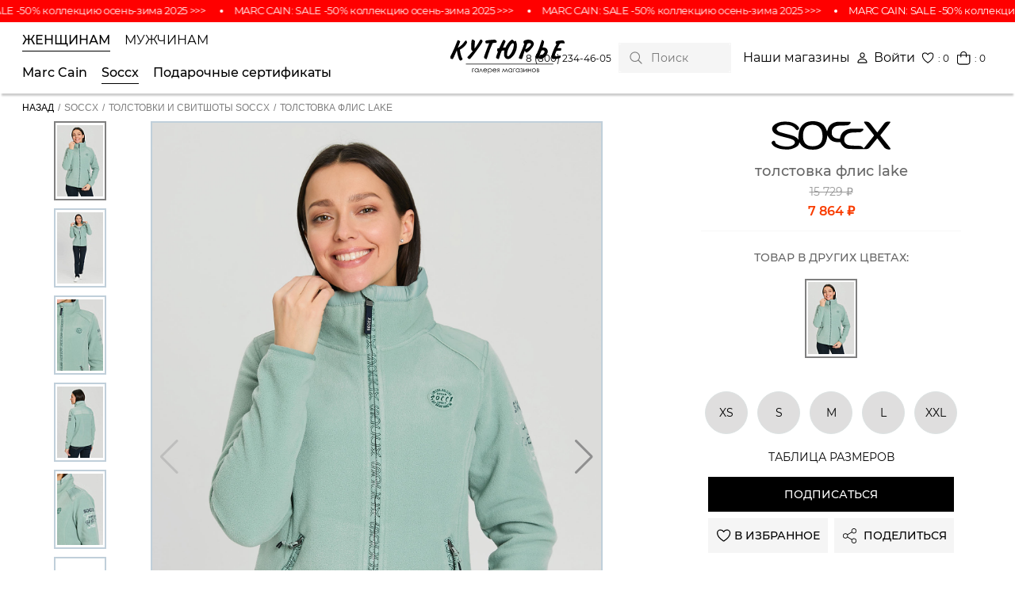

--- FILE ---
content_type: text/html; charset=UTF-8
request_url: https://cuturie.com/soccx/tolstovki_i_svitshoty/tolstovka_flis_lake/
body_size: 35925
content:
 
<!DOCTYPE html>
<html xml:lang="ru" lang="ru">

<head>
	<!-- Google Tag Manager -->
		<!-- End Google Tag Manager -->

	<title>Soccx купить в Москве в интернет-магазине Кутюрье</title>
	<meta http-equiv="X-UA-Compatible" content="IE=edge" />
	<meta name="viewport" content="user-scalable=yes, initial-scale=1.0, width=device-width" />

		
				
	
	<meta http-equiv="Content-Type" content="text/html; charset=UTF-8" />
<meta name="robots" content="index, follow" />
<meta name="keywords" content="толстовка флис lake" />
<meta name="description" content="по доступной цене от бренда Soccx в интернет-магазине брендовой одежды Кутюрье. Настоящее немецкое качество, доставка по всей России." />
<script type="text/javascript" data-skip-moving="true">(function(w, d, n) {var cl = "bx-core";var ht = d.documentElement;var htc = ht ? ht.className : undefined;if (htc === undefined || htc.indexOf(cl) !== -1){return;}var ua = n.userAgent;if (/(iPad;)|(iPhone;)/i.test(ua)){cl += " bx-ios";}else if (/Android/i.test(ua)){cl += " bx-android";}cl += (/(ipad|iphone|android|mobile|touch)/i.test(ua) ? " bx-touch" : " bx-no-touch");cl += w.devicePixelRatio && w.devicePixelRatio >= 2? " bx-retina": " bx-no-retina";var ieVersion = -1;if (/AppleWebKit/.test(ua)){cl += " bx-chrome";}else if ((ieVersion = getIeVersion()) > 0){cl += " bx-ie bx-ie" + ieVersion;if (ieVersion > 7 && ieVersion < 10 && !isDoctype()){cl += " bx-quirks";}}else if (/Opera/.test(ua)){cl += " bx-opera";}else if (/Gecko/.test(ua)){cl += " bx-firefox";}if (/Macintosh/i.test(ua)){cl += " bx-mac";}ht.className = htc ? htc + " " + cl : cl;function isDoctype(){if (d.compatMode){return d.compatMode == "CSS1Compat";}return d.documentElement && d.documentElement.clientHeight;}function getIeVersion(){if (/Opera/i.test(ua) || /Webkit/i.test(ua) || /Firefox/i.test(ua) || /Chrome/i.test(ua)){return -1;}var rv = -1;if (!!(w.MSStream) && !(w.ActiveXObject) && ("ActiveXObject" in w)){rv = 11;}else if (!!d.documentMode && d.documentMode >= 10){rv = 10;}else if (!!d.documentMode && d.documentMode >= 9){rv = 9;}else if (d.attachEvent && !/Opera/.test(ua)){rv = 8;}if (rv == -1 || rv == 8){var re;if (n.appName == "Microsoft Internet Explorer"){re = new RegExp("MSIE ([0-9]+[\.0-9]*)");if (re.exec(ua) != null){rv = parseFloat(RegExp.$1);}}else if (n.appName == "Netscape"){rv = 11;re = new RegExp("Trident/.*rv:([0-9]+[\.0-9]*)");if (re.exec(ua) != null){rv = parseFloat(RegExp.$1);}}}return rv;}})(window, document, navigator);</script>


<link href="/bitrix/js/ui/fonts/opensans/ui.font.opensans.css?17276884182599" type="text/css"  rel="stylesheet" />
<link href="/bitrix/js/main/popup/dist/main.popup.bundle.css?172768842326961" type="text/css"  rel="stylesheet" />
<link href="/local/templates/cuturie/css/swiper-bundle.min.css?172768835815820" type="text/css"  rel="stylesheet" />
<link href="/local/templates/cuturie/components/bitrix/breadcrumb/bread/style.css?1727688358646" type="text/css"  rel="stylesheet" />
<link href="/local/templates/cuturie/components/bitrix/news.list/prod_seo/style.css?1727688358150" type="text/css"  rel="stylesheet" />
<link href="/local/templates/cuturie/components/bitrix/catalog.section/model_main_list_slider/style.css?17276883583" type="text/css"  rel="stylesheet" />
<link href="/local/templates/cuturie/components/bitrix/catalog.products.viewed/bootstrap_v4/style.css?1727688358173" type="text/css"  rel="stylesheet" />
<link href="/local/templates/cuturie/css/main_style.css?1730355011103417" type="text/css"  data-template-style="true"  rel="stylesheet" />
<link href="/local/components/cuturie/bigmenu/templates/.default/style.css?1727688358415" type="text/css"  data-template-style="true"  rel="stylesheet" />
<link href="/local/templates/cuturie/components/bitrix/search.suggest.input/.default/style.css?1727688358501" type="text/css"  data-template-style="true"  rel="stylesheet" />
<link href="/local/templates/cuturie/components/bitrix/catalog.section.list/mobile_submenu_new/style.css?17276883587151" type="text/css"  data-template-style="true"  rel="stylesheet" />
<link href="/local/templates/cuturie/template_styles.css?17276883585215" type="text/css"  data-template-style="true"  rel="stylesheet" />







<style>.grecaptcha-badge {display: none;}</style>
<link rel="shortcut icon" type="image/x-icon" href="/favicon.ico" />
<!-- dev2fun module opengraph -->
<meta property="og:title" content="Soccx купить в Москве в интернет-магазине Кутюрье"/>
<meta property="og:description" content="по доступной цене от бренда Soccx в интернет-магазине брендовой одежды Кутюрье. Настоящее немецкое качество, доставка по всей России."/>
<meta property="og:url" content="https://cuturie.com/soccx/tolstovki_i_svitshoty/tolstovka_flis_lake/"/>
<meta property="og:type" content="website"/>
<meta property="og:site_name" content="Кутюрье"/>
<meta property="og:image" content="https://cuturie.com/upload/iblock/ba1/afp4d3fwmomxrb8rf92yp9hcc2i2wli3/257205f0-73e7-11ee-9212-94229b45707d_7f5b8745-9773-11ee-9219-a35c8e8e4caf.jpg"/>
<meta property="og:image:type" content="image/jpeg"/>
<meta property="og:image:width" content="1800"/>
<meta property="og:image:height" content="2400"/>
<!-- /dev2fun module opengraph -->



    	<meta name="google-site-verification" content="iey5KERl_D0paQwWCrDw9KW-T3CXIizUb7h0geX53VU" />

	<!-- Global site tag (gtag.js) - Google Analytics -->
			<meta name="yandex-verification" content="6ec049e36b5d32be" />

	<!-- Yandex.Metrika counter -->
	<script type="text/javascript" data-skip-moving="true">
	   (function(m,e,t,r,i,k,a){m[i]=m[i]||function(){(m[i].a=m[i].a||[]).push(arguments)};
	   m[i].l=1*new Date();k=e.createElement(t),a=e.getElementsByTagName(t)[0],k.async=1,k.src=r,a.parentNode.insertBefore(k,a)})
	   (window, document, "script", "https://mc.yandex.ru/metrika/tag.js", "ym");
	
	   ym(88842891, "init", {
			clickmap:true,
			trackLinks:true,
			accurateTrackBounce:true,
			webvisor:true,
			ecommerce:"dataLayer"
	   });
	</script>
	<noscript><div><img src="https://mc.yandex.ru/watch/88842891" style="position:absolute; left:-9999px;" alt="" /></div></noscript>
	<!-- /Yandex.Metrika counter -->

	<script type='application/ld+json'> 
	{
	  "@context": "http://www.schema.org",
	  "@type": "Organization",
	  "name": "Галерея Магазинов Кутюрье",
	  "url": "https://cuturie.com/",
	  "logo": "https://cuturie.com/local/templates/cuturie/images/main_logo.svg",
	  "description": "Более 25 лет мы помогаем покупателям создать свой собственный и неповторимый образ.",
	  "address": {
		"@type": "PostalAddress",
		"streetAddress": "ул. Бережковская набережная, дом 20, строение 8",
		"addressLocality": "Москва",
		"addressCountry": "Россия"
	  },
	  "openingHours": "Mo, Tu, We, Th, Fr, Sa, Su -",
	  "contactPoint": {
		"@type": "ContactPoint",
		"telephone": "+7 (985) 191-79-85"
	  }
	}
 	</script>

</head>

<body data-site-type="desktop" >
<!-- Google Tag Manager (noscript) -->
<noscript><!-- deleted by bitrix Antivirus --></noscript>
<!-- End Google Tag Manager (noscript) -->

	<header class="header">
		
		    <a 
      class="header__runningline" 
      href="https://cuturie.com/marc-cain/?arFilter_453_3021819944=Y&set_filter=%D0%9F%D0%BE%D0%BA%D0%B0%D0%B7%D0%B0%D1%82%D1%8C" 
      style="background-color:#FF0000;"
    >
      <ul class="runningline__inner" 
        >
                  <li 
            class="runningline__item" 
            style="
              color:#FFFFFF;
              animation-duration:25s;
                                        "
          >
            MARC CAIN: SALE -50% коллекцию осень-зима 2025   &gt;&gt;&gt;          </li>
                            <li 
            class="runningline__item" 
            style="
              color:#FFFFFF;
              animation-duration:25s;
                                        "
          >
            MARC CAIN: SALE -50% коллекцию осень-зима 2025   &gt;&gt;&gt;          </li>
                            <li 
            class="runningline__item" 
            style="
              color:#FFFFFF;
              animation-duration:25s;
                                        "
          >
            MARC CAIN: SALE -50% коллекцию осень-зима 2025   &gt;&gt;&gt;          </li>
                            <li 
            class="runningline__item" 
            style="
              color:#FFFFFF;
              animation-duration:25s;
                                        "
          >
            MARC CAIN: SALE -50% коллекцию осень-зима 2025   &gt;&gt;&gt;          </li>
                            <li 
            class="runningline__item" 
            style="
              color:#FFFFFF;
              animation-duration:25s;
                                        "
          >
            MARC CAIN: SALE -50% коллекцию осень-зима 2025   &gt;&gt;&gt;          </li>
                            <li 
            class="runningline__item" 
            style="
              color:#FFFFFF;
              animation-duration:25s;
                                        "
          >
            MARC CAIN: SALE -50% коллекцию осень-зима 2025   &gt;&gt;&gt;          </li>
                            <li 
            class="runningline__item" 
            style="
              color:#FFFFFF;
              animation-duration:25s;
                                        "
          >
            MARC CAIN: SALE -50% коллекцию осень-зима 2025   &gt;&gt;&gt;          </li>
                            <li 
            class="runningline__item" 
            style="
              color:#FFFFFF;
              animation-duration:25s;
                                        "
          >
            MARC CAIN: SALE -50% коллекцию осень-зима 2025   &gt;&gt;&gt;          </li>
                            <li 
            class="runningline__item" 
            style="
              color:#FFFFFF;
              animation-duration:25s;
                                        "
          >
            MARC CAIN: SALE -50% коллекцию осень-зима 2025   &gt;&gt;&gt;          </li>
                            <li 
            class="runningline__item" 
            style="
              color:#FFFFFF;
              animation-duration:25s;
                                        "
          >
            MARC CAIN: SALE -50% коллекцию осень-зима 2025   &gt;&gt;&gt;          </li>
                            <li 
            class="runningline__item" 
            style="
              color:#FFFFFF;
              animation-duration:25s;
                                        "
          >
            MARC CAIN: SALE -50% коллекцию осень-зима 2025   &gt;&gt;&gt;          </li>
                            <li 
            class="runningline__item" 
            style="
              color:#FFFFFF;
              animation-duration:25s;
                                        "
          >
            MARC CAIN: SALE -50% коллекцию осень-зима 2025   &gt;&gt;&gt;          </li>
                            <li 
            class="runningline__item" 
            style="
              color:#FFFFFF;
              animation-duration:25s;
                                        "
          >
            MARC CAIN: SALE -50% коллекцию осень-зима 2025   &gt;&gt;&gt;          </li>
                            <li 
            class="runningline__item" 
            style="
              color:#FFFFFF;
              animation-duration:25s;
                                        "
          >
            MARC CAIN: SALE -50% коллекцию осень-зима 2025   &gt;&gt;&gt;          </li>
                            <li 
            class="runningline__item" 
            style="
              color:#FFFFFF;
              animation-duration:25s;
                                        "
          >
            MARC CAIN: SALE -50% коллекцию осень-зима 2025   &gt;&gt;&gt;          </li>
                            <li 
            class="runningline__item" 
            style="
              color:#FFFFFF;
              animation-duration:25s;
                                        "
          >
            MARC CAIN: SALE -50% коллекцию осень-зима 2025   &gt;&gt;&gt;          </li>
                            <li 
            class="runningline__item" 
            style="
              color:#FFFFFF;
              animation-duration:25s;
                                        "
          >
            MARC CAIN: SALE -50% коллекцию осень-зима 2025   &gt;&gt;&gt;          </li>
                            <li 
            class="runningline__item" 
            style="
              color:#FFFFFF;
              animation-duration:25s;
                                        "
          >
            MARC CAIN: SALE -50% коллекцию осень-зима 2025   &gt;&gt;&gt;          </li>
                            <li 
            class="runningline__item" 
            style="
              color:#FFFFFF;
              animation-duration:25s;
                                        "
          >
            MARC CAIN: SALE -50% коллекцию осень-зима 2025   &gt;&gt;&gt;          </li>
                            <li 
            class="runningline__item" 
            style="
              color:#FFFFFF;
              animation-duration:25s;
                                        "
          >
            MARC CAIN: SALE -50% коллекцию осень-зима 2025   &gt;&gt;&gt;          </li>
                        </ul>
    </a>
  
		<div class="container-fluid">
			<div class="header__inner">
				<button class="menu-btn" data-menu-btn>
					<div class="menu-icon">
						<div class="line line-1"></div>
						<div class="line line-2"></div>
						<div class="line line-3"></div>
					</div>
				</button>

				
									

<nav class="navbar">
    <ul class="navbar__list">
                    <li class="navbar__item">
                <button class="navbar__link root-item-selected" id="btn_firstMenu" data-menu-control="firstMenu">
                    Женщинам                </button>
            </li>
                    <li class="navbar__item">
                <button class="navbar__link" id="btn_secondMenu" data-menu-control="secondMenu">
                    Мужчинам                </button>
            </li>
            </ul>

    <nav class="navbar__children">
                    <ul class="navbar__list"  id="firstMenu">
                                    <li 
                        class="navbar__item"
                        data-subnav-id="sublist_30_single"
                        data-subnav-card-id="subcart_30"
                        data-subnav="link"
                    >
                                                    <a class="navbar__link" href="/marc-cain/">Marc Cain</a>
                                            </li>

                                                        <li 
                        class="navbar__item"
                        data-subnav-id="sublist_31_single"
                        data-subnav-card-id="subcart_31"
                        data-subnav="link"
                    >
                                                    <a class="navbar__link root-item-selected" href="/soccx/">Soccx</a>
                                            </li>

                                    
                <li class="navbar__item">
                    <a class="navbar__link" href="/gift-cards/">Подарочные сертификаты</a>
                </li>
            </ul>
                    <ul class="navbar__list" style="display:none;" id="secondMenu">
                                    <li 
                        class="navbar__item"
                        data-subnav-id="sublist_46_single"
                        data-subnav-card-id="subcart_46"
                        data-subnav="link"
                    >
                                                    <a class="navbar__link" href="/for-mans/">Одежда</a>
                                            </li>

                                                        <li 
                        class="navbar__item"
                        data-subnav-id="sublist_46_brand_single"
                        data-subnav-card-id="subcart_46"
                        data-subnav="link"
                    >
                                                    <span class="navbar__link">Бренды</span>
                                            </li>

                                            <li class="navbar__item"><a href="/for-mans/news/" class="navbar__link">Новинки</a></li>
                        <li class="navbar__item"><a href="/for-mans/sale/" class="navbar__link">Sale</a></li>
                                    
                <li class="navbar__item">
                    <a class="navbar__link" href="/gift-cards/">Подарочные сертификаты</a>
                </li>
            </ul>
            </nav>

    <div id="new_subnav" class="subnav" data-subnav="parent">
        <div class="subnav__body" data-subnav="body">
            <div class="container-fluid">
                <div class="subnav__row">
                    <div class="subnav__col">
                                                                                    <ul 
                                    class="subnav__list noimage" 
                                    id="sublist_30_single"
                                >
                                    <div class="subnav__list-col noimage">
                                                                                    

		
	<div class="subnav__item-row">
							<div class="subnav__item-col">
									<li class="subnav__item">
						<a
							class="subnav__link"
							href="/marc-cain/news/" 
							title="Новинки"
														style="color:blue;"
						>
							Новинки
						</a>
					</li>
				
									
					<li class="subnav__item" id="bx_1847241719_97">
						<a
							class="subnav__link"
							href="/marc-cain/aksessuary/" 
							title="Аксессуары"
						>
							Аксессуары						</a>
					</li>
									
					<li class="subnav__item" id="bx_1847241719_79">
						<a
							class="subnav__link"
							href="/marc-cain/platya/" 
							title="Платья"
						>
							Платья						</a>
					</li>
									
					<li class="subnav__item" id="bx_1847241719_98">
						<a
							class="subnav__link"
							href="/marc-cain/bluzy/" 
							title="Блузы"
						>
							Блузы						</a>
					</li>
									
					<li class="subnav__item" id="bx_1847241719_99">
						<a
							class="subnav__link"
							href="/marc-cain/bryuki/" 
							title="Брюки"
						>
							Брюки						</a>
					</li>
									
					<li class="subnav__item" id="bx_1847241719_81">
						<a
							class="subnav__link"
							href="/marc-cain/pulovery/" 
							title="Пуловеры"
						>
							Пуловеры						</a>
					</li>
									
					<li class="subnav__item" id="bx_1847241719_213">
						<a
							class="subnav__link"
							href="/marc-cain/dzhinsy/" 
							title="Джинсы"
						>
							Джинсы						</a>
					</li>
									
					<li class="subnav__item" id="bx_1847241719_100">
						<a
							class="subnav__link"
							href="/marc-cain/zhakety/" 
							title="Жакеты"
						>
							Жакеты						</a>
					</li>
									
					<li class="subnav__item" id="bx_1847241719_212">
						<a
							class="subnav__link"
							href="/marc-cain/zhilety/" 
							title="Жилеты"
						>
							Жилеты						</a>
					</li>
									
					<li class="subnav__item" id="bx_1847241719_101">
						<a
							class="subnav__link"
							href="/marc-cain/kurtki/" 
							title="Куртки"
						>
							Куртки						</a>
					</li>
									
					<li class="subnav__item" id="bx_1847241719_102">
						<a
							class="subnav__link"
							href="/marc-cain/obuv/" 
							title="Обувь"
						>
							Обувь						</a>
					</li>
				
				
							</div>
					<div class="subnav__item-col">
				
									
					<li class="subnav__item" id="bx_1847241719_103">
						<a
							class="subnav__link"
							href="/marc-cain/palto/" 
							title="Пальто"
						>
							Пальто						</a>
					</li>
									
					<li class="subnav__item" id="bx_1847241719_104">
						<a
							class="subnav__link"
							href="/marc-cain/tolstovki/" 
							title="Толстовки"
						>
							Толстовки						</a>
					</li>
									
					<li class="subnav__item" id="bx_1847241719_105">
						<a
							class="subnav__link"
							href="/marc-cain/topy/" 
							title="Топы"
						>
							Топы						</a>
					</li>
									
					<li class="subnav__item" id="bx_1847241719_106">
						<a
							class="subnav__link"
							href="/marc-cain/futbolki/" 
							title="Футболки"
						>
							Футболки						</a>
					</li>
									
					<li class="subnav__item" id="bx_1847241719_107">
						<a
							class="subnav__link"
							href="/marc-cain/shorty/" 
							title="Шорты"
						>
							Шорты						</a>
					</li>
									
					<li class="subnav__item" id="bx_1847241719_108">
						<a
							class="subnav__link"
							href="/marc-cain/yubki/" 
							title="Юбки"
						>
							Юбки						</a>
					</li>
				
									<li class="subnav__item">
						<a
							class="subnav__link"
							href="/marc-cain/sale/" 
							title="Sale"
							style="color:#f45057;"
						>
							Sale
						</a>
					</li>
				
							</div>
			</div>

		                                                                            </div>

                                    <div class="subnav__list-col noimage"></div>
                                </ul>
                                                            <ul 
                                    class="subnav__list noimage" 
                                    id="sublist_31_single"
                                >
                                    <div class="subnav__list-col noimage">
                                                                                    

		
	<div class="subnav__item-row">
							<div class="subnav__item-col">
									<li class="subnav__item">
						<a
							class="subnav__link"
							href="/soccx/news/" 
							title="Новинки"
														style="color:blue;"
						>
							Новинки
						</a>
					</li>
				
									
					<li class="subnav__item" id="bx_4145281613_190">
						<a
							class="subnav__link"
							href="/soccx/aksessuary/" 
							title="Аксессуары"
						>
							Аксессуары						</a>
					</li>
									
					<li class="subnav__item" id="bx_4145281613_84">
						<a
							class="subnav__link"
							href="/soccx/bluzy/" 
							title="Блузы"
						>
							Блузы						</a>
					</li>
									
					<li class="subnav__item" id="bx_4145281613_82">
						<a
							class="subnav__link"
							href="/soccx/bryuki/" 
							title="Брюки"
						>
							Брюки						</a>
					</li>
									
					<li class="subnav__item" id="bx_4145281613_85">
						<a
							class="subnav__link"
							href="/soccx/dzhinsy/" 
							title="Джинсы"
						>
							Джинсы						</a>
					</li>
									
					<li class="subnav__item" id="bx_4145281613_86">
						<a
							class="subnav__link"
							href="/soccx/kurtki_i_zhilety/" 
							title="Куртки и Жилеты"
						>
							Куртки и Жилеты						</a>
					</li>
									
					<li class="subnav__item" id="bx_4145281613_87">
						<a
							class="subnav__link"
							href="/soccx/obuv/" 
							title="Обувь"
						>
							Обувь						</a>
					</li>
									
					<li class="subnav__item" id="bx_4145281613_88">
						<a
							class="subnav__link"
							href="/soccx/platya/" 
							title="Платья"
						>
							Платья						</a>
					</li>
									
					<li class="subnav__item" id="bx_4145281613_90">
						<a
							class="subnav__link"
							href="/soccx/polo/" 
							title="Поло"
						>
							Поло						</a>
					</li>
									
					<li class="subnav__item" id="bx_4145281613_91">
						<a
							class="subnav__link"
							href="/soccx/tolstovki_i_svitshoty/" 
							title="Толстовки и Свитшоты"
						>
							Толстовки и Свитшоты						</a>
					</li>
									
					<li class="subnav__item" id="bx_4145281613_92">
						<a
							class="subnav__link"
							href="/soccx/trikotazh/" 
							title="Трикотаж"
						>
							Трикотаж						</a>
					</li>
				
				
							</div>
					<div class="subnav__item-col">
				
									
					<li class="subnav__item" id="bx_4145281613_93">
						<a
							class="subnav__link"
							href="/soccx/futbolki/" 
							title="Футболки"
						>
							Футболки						</a>
					</li>
									
					<li class="subnav__item" id="bx_4145281613_94">
						<a
							class="subnav__link"
							href="/soccx/sharfy_i_shapki/" 
							title="Шарфы и Шапки"
						>
							Шарфы и Шапки						</a>
					</li>
									
					<li class="subnav__item" id="bx_4145281613_95">
						<a
							class="subnav__link"
							href="/soccx/shorty/" 
							title="Шорты"
						>
							Шорты						</a>
					</li>
									
					<li class="subnav__item" id="bx_4145281613_96">
						<a
							class="subnav__link"
							href="/soccx/yubki/" 
							title="Юбки"
						>
							Юбки						</a>
					</li>
				
									<li class="subnav__item">
						<a
							class="subnav__link"
							href="/soccx/sale/" 
							title="Sale"
							style="color:#f45057;"
						>
							Sale
						</a>
					</li>
				
							</div>
			</div>

			<li class="subnav__item" id="bx_4145281613_96">
			<a
				class="subnav__link"
				href="/soccx/on-sale-soon/" 
				title="Скоро в продаже"
				style="color:blue;"
			>
				Скоро в продаже
			</a>
		</li>
		                                                                            </div>

                                    <div class="subnav__list-col noimage"></div>
                                </ul>
                                                                                                                <ul 
                                    class="subnav__list noimage" 
                                    id="sublist_46_single"
                                >
                                    <div class="subnav__list-col noimage">
                                                                                    

		
	<div class="subnav__item-row">
							<div class="subnav__item-col">
									<li class="subnav__item">
						<a
							class="subnav__link"
							href="/for-mans/news/" 
							title="Новинки"
														style="color:blue;"
						>
							Новинки
						</a>
					</li>
				
									
					<li class="subnav__item" id="bx_2148846299_200">
						<a
							class="subnav__link"
							href="/for-mans/aksessuary/" 
							title="Аксессуары"
						>
							Аксессуары						</a>
					</li>
									
					<li class="subnav__item" id="bx_2148846299_201">
						<a
							class="subnav__link"
							href="/for-mans/bryuki/" 
							title="Брюки"
						>
							Брюки						</a>
					</li>
									
					<li class="subnav__item" id="bx_2148846299_202">
						<a
							class="subnav__link"
							href="/for-mans/dzhinsy/" 
							title="Джинсы"
						>
							Джинсы						</a>
					</li>
									
					<li class="subnav__item" id="bx_2148846299_203">
						<a
							class="subnav__link"
							href="/for-mans/kurtki/" 
							title="Куртки"
						>
							Куртки						</a>
					</li>
									
					<li class="subnav__item" id="bx_2148846299_204">
						<a
							class="subnav__link"
							href="/for-mans/obuv/" 
							title="Обувь"
						>
							Обувь						</a>
					</li>
									
					<li class="subnav__item" id="bx_2148846299_205">
						<a
							class="subnav__link"
							href="/for-mans/polo/" 
							title="Поло"
						>
							Поло						</a>
					</li>
									
					<li class="subnav__item" id="bx_2148846299_206">
						<a
							class="subnav__link"
							href="/for-mans/rubashki/" 
							title="Рубашки"
						>
							Рубашки						</a>
					</li>
									
					<li class="subnav__item" id="bx_2148846299_207">
						<a
							class="subnav__link"
							href="/for-mans/tolstovki_i_svitshoty/" 
							title="Толстовки и свитшоты"
						>
							Толстовки и свитшоты						</a>
					</li>
									
					<li class="subnav__item" id="bx_2148846299_208">
						<a
							class="subnav__link"
							href="/for-mans/trikotazh/" 
							title="Трикотаж"
						>
							Трикотаж						</a>
					</li>
									
					<li class="subnav__item" id="bx_2148846299_209">
						<a
							class="subnav__link"
							href="/for-mans/futbolki/" 
							title="Футболки"
						>
							Футболки						</a>
					</li>
				
				
							</div>
					<div class="subnav__item-col">
				
									
					<li class="subnav__item" id="bx_2148846299_210">
						<a
							class="subnav__link"
							href="/for-mans/sharfy_i_shapki/" 
							title="Шарфы и шапки"
						>
							Шарфы и шапки						</a>
					</li>
									
					<li class="subnav__item" id="bx_2148846299_211">
						<a
							class="subnav__link"
							href="/for-mans/shorty/" 
							title="Шорты"
						>
							Шорты						</a>
					</li>
				
									<li class="subnav__item">
						<a
							class="subnav__link"
							href="/for-mans/sale/" 
							title="Sale"
							style="color:#f45057;"
						>
							Sale
						</a>
					</li>
				
							</div>
			</div>

			<li class="subnav__item" id="bx_2148846299_211">
			<a
				class="subnav__link"
				href="/for-mans/on-sale-soon/" 
				title="Скоро в продаже"
				style="color:blue;"
			>
				Скоро в продаже
			</a>
		</li>
		                                                                            </div>

                                    <div class="subnav__list-col noimage"></div>
                                </ul>
                                                            <ul 
                                    class="subnav__list noimage" 
                                    id="sublist_46_brand_single"
                                >
                                    <div class="subnav__list-col noimage">
                                                                                                                                    <li class="subnav__item">
                                                    <a class="subnav__link" href="/for-mans/?arFilter_834_881132874=Y&set_filter=Показать">CAMP DAVID</a>
                                                </li>
                                                                                            <li class="subnav__item">
                                                    <a class="subnav__link" href="/for-mans/?=Y&set_filter=Показать">SOCCX</a>
                                                </li>
                                                                                            <li class="subnav__item">
                                                    <a class="subnav__link" href="/for-mans/?arFilter_834_1244953079=Y&set_filter=Показать">ROY ROBSON</a>
                                                </li>
                                                                                            <li class="subnav__item">
                                                    <a class="subnav__link" href="/for-mans/?arFilter_834_2911655152=Y&set_filter=Показать">RAGMAN</a>
                                                </li>
                                                                                            <li class="subnav__item">
                                                    <a class="subnav__link" href="/for-mans/?arFilter_834_3666568294=Y&set_filter=Показать">BASEFIELD</a>
                                                </li>
                                                                                            <li class="subnav__item">
                                                    <a class="subnav__link" href="/for-mans/?arFilter_834_3422423910=Y&set_filter=Показать">COMMANDER</a>
                                                </li>
                                                                                                                        </div>

                                    <div class="subnav__list-col noimage"></div>
                                </ul>
                                                                        </div>
                    <div class="subnav__col subnav__col--bg">
                                                                                    

	<div id="subcart_30" class="subnav__list">
					
			<div class="subnav__list-col" id="bx_3218110189_23695">
				<a class="subnav__img-box" href="/marc-cain/platya/">
					<img
						class="subnav__img b-lazy"
						src="/local/templates/cuturie/images/loader_img.gif"
						data-src="/upload/iblock/c68/dqrwjzl4bzsfx62a5l1wvtoyd4olaas5/SC2144W09_302_%D0%BF%D0%BB%D0%B0%D1%82%D1%8C%D1%8F.jpg"
						alt="Платья"
						title="Платья"
					/>
					<span class="subnav__name">Платья</span>
				</a>
			</div>
					
			<div class="subnav__list-col" id="bx_3218110189_23696">
				<a class="subnav__img-box" href="/marc-cain/bluzy/">
					<img
						class="subnav__img b-lazy"
						src="/local/templates/cuturie/images/loader_img.gif"
						data-src="/upload/iblock/977/uko49fk77zu27re9j0mxnl0mhhycn50u/SC5115W20_322_%2C%D0%B1%D0%BB%D1%83%D0%B7%D1%8B.jpg"
						alt="Блузы"
						title="Блузы"
					/>
					<span class="subnav__name">Блузы</span>
				</a>
			</div>
					
			<div class="subnav__list-col" id="bx_3218110189_23697">
				<a class="subnav__img-box" href="/marc-cain/futbolki/">
					<img
						class="subnav__img b-lazy"
						src="/local/templates/cuturie/images/loader_img.gif"
						data-src="/upload/iblock/1d2/oyhpv1a9ht3yyeu36efz4n3zle8vx9eu/SS4855J22_735_%D1%84%D1%83%D1%82%D0%B1%D0%BE%D0%BB%D0%BA%D0%B8.jpg"
						alt="Футболки"
						title="Футболки"
					/>
					<span class="subnav__name">Футболки</span>
				</a>
			</div>
			</div>
                                                            

	<div id="subcart_31" class="subnav__list">
					
			<div class="subnav__list-col" id="bx_651765591_23698">
				<a class="subnav__img-box" href="/soccx/dzhinsy/">
					<img
						class="subnav__img b-lazy"
						src="/local/templates/cuturie/images/loader_img.gif"
						data-src="/upload/iblock/218/4s0qmv4s04rzzua0phsuxwnh9r62j116/soccx_%D0%B4%D0%B6%D0%B8%D0%BD%D1%81%D1%8B.jpg"
						alt="Джинсы"
						title="Джинсы"
					/>
					<span class="subnav__name">Джинсы</span>
				</a>
			</div>
					
			<div class="subnav__list-col" id="bx_651765591_23699">
				<a class="subnav__img-box" href="/camp-david/tolstovki_i_svitshoty/">
					<img
						class="subnav__img b-lazy"
						src="/local/templates/cuturie/images/loader_img.gif"
						data-src="/upload/iblock/91d/llu1gbwtbz9md8y5zc5fl7091cuvcsiq/%D0%A1%D0%9E%D0%9A%D0%A1_%D1%82%D0%BE%D0%BB%D1%81%D1%82%D0%BE%D0%B2%D0%BA%D0%B8.jpg"
						alt="Толстовки"
						title="Толстовки"
					/>
					<span class="subnav__name">Толстовки</span>
				</a>
			</div>
					
			<div class="subnav__list-col" id="bx_651765591_23700">
				<a class="subnav__img-box" href="/soccx/futbolki/">
					<img
						class="subnav__img b-lazy"
						src="/local/templates/cuturie/images/loader_img.gif"
						data-src="/upload/iblock/e6e/7xtrfv911nqqox2qdx1u2qzuaghivt8u/%D0%A1%D0%BE%D0%BA%D1%81_%D1%84%D1%83%D1%82%D0%B1%D0%BE%D0%BB%D0%BA%D0%B8.jpg"
						alt="Футболки"
						title="Футболки"
					/>
					<span class="subnav__name">Футболки</span>
				</a>
			</div>
			</div>
                                                                                                                

	<div id="subcart_46" class="subnav__list">
					
			<div class="subnav__list-col" id="bx_1373509569_37792">
				<a class="subnav__img-box" href="/for-mans/trikotazh/">
					<img
						class="subnav__img b-lazy"
						src="/local/templates/cuturie/images/loader_img.gif"
						data-src="/upload/iblock/590/e7h7a384mkgdw8omhdjbci6igx3e03w0/cb2109-4224-11_DB_TRIK.jpg"
						alt="Трикотаж"
						title="Трикотаж"
					/>
					<span class="subnav__name">Трикотаж</span>
				</a>
			</div>
					
			<div class="subnav__list-col" id="bx_1373509569_37793">
				<a class="subnav__img-box" href="/for-mans/polo/">
					<img
						class="subnav__img b-lazy"
						src="/local/templates/cuturie/images/loader_img.gif"
						data-src="/upload/iblock/99b/cxpt4nke7x3b2qm4wu3dsyi9rm329j0n/cs2112-3531-21_DB_POLO.jpg"
						alt="Поло"
						title="Поло"
					/>
					<span class="subnav__name">Поло</span>
				</a>
			</div>
					
			<div class="subnav__list-col" id="bx_1373509569_37794">
				<a class="subnav__img-box" href="/for-mans/kurtki/">
					<img
						class="subnav__img b-lazy"
						src="/local/templates/cuturie/images/loader_img.gif"
						data-src="/upload/iblock/8cd/31ua6x7ry7y9r1k4mud8xbqghsj6yg2i/cb2155-2237-65_DB_KURTKI.jpg"
						alt="Куртки"
						title="Куртки"
					/>
					<span class="subnav__name">Куртки</span>
				</a>
			</div>
			</div>
                                                            

	<div id="subcart_46" class="subnav__list">
					
			<div class="subnav__list-col" id="bx_3485106786_37792">
				<a class="subnav__img-box" href="/for-mans/trikotazh/">
					<img
						class="subnav__img b-lazy"
						src="/local/templates/cuturie/images/loader_img.gif"
						data-src="/upload/iblock/590/e7h7a384mkgdw8omhdjbci6igx3e03w0/cb2109-4224-11_DB_TRIK.jpg"
						alt="Трикотаж"
						title="Трикотаж"
					/>
					<span class="subnav__name">Трикотаж</span>
				</a>
			</div>
					
			<div class="subnav__list-col" id="bx_3485106786_37793">
				<a class="subnav__img-box" href="/for-mans/polo/">
					<img
						class="subnav__img b-lazy"
						src="/local/templates/cuturie/images/loader_img.gif"
						data-src="/upload/iblock/99b/cxpt4nke7x3b2qm4wu3dsyi9rm329j0n/cs2112-3531-21_DB_POLO.jpg"
						alt="Поло"
						title="Поло"
					/>
					<span class="subnav__name">Поло</span>
				</a>
			</div>
					
			<div class="subnav__list-col" id="bx_3485106786_37794">
				<a class="subnav__img-box" href="/for-mans/kurtki/">
					<img
						class="subnav__img b-lazy"
						src="/local/templates/cuturie/images/loader_img.gif"
						data-src="/upload/iblock/8cd/31ua6x7ry7y9r1k4mud8xbqghsj6yg2i/cb2155-2237-65_DB_KURTKI.jpg"
						alt="Куртки"
						title="Куртки"
					/>
					<span class="subnav__name">Куртки</span>
				</a>
			</div>
			</div>
                                                                        </div>
                </div>
            </div>
        </div>
    </div>
</nav>

				
				<a class="header__logo" href="/">
					<img alt="Галарея магазинов брендовой одежды в Москве" src="/local/templates/cuturie/images/main_logo.svg">				</a>

				<div class="header__inner--right">

					<div class="header__phone">
						<a href="tel:88002344605">8 (800) 234-46-05</a>					</div>

																		
<div class="header__search">
	<form action="/search/index.php">
		<div class="header__search-box">
			<input type="hidden" name="s" value="Поиск" />
			<input type="hidden" name="catalog" value="31">
						

			<button class="search__btn">
				<img class="search__icon" src="/local/templates/cuturie/images/search.svg" alt="" />
			</button>

							<IFRAME
	style="width:0px; height:0px; border: 0px;"
	src="javascript:''"
	name="qplSKIW_div_frame"
	id="qplSKIW_div_frame"
></IFRAME><input
			size="15"
		name="q"
	id="qplSKIW"
	value=""
	class="search__input search-suggest"
	type="text"
	autocomplete="off"
	placeholder="Поиск"
/>					</div>

	</form>
</div>											
					<div class="header__icons">
  <a class="header__icon header__point" href="/magaziny-v-rossii/">
    <img class="header__point-icon" src="/local/templates/cuturie/images/header_point.svg" alt="" />
    <span class="header__point-text">Наши магазины</span>
  </a>

  <div class="header__icon header__login">
                        <button class="header__user-btn" data-entity="call-auth-btn">
        <img src="/local/templates/cuturie/images/user.svg" alt="..." />
        Войти
    </button>
      </div>

  <a id="want" class="header__icon header__favorite" href="/personal/wishlist/" title="wishlist">
    <img src="/local/templates/cuturie/images/favorite.svg" alt="" />
      
    
    <span class="header__favorite-count">
      : <span>0</span>
    </span>
  </a>

  <div class="header__icon header__cart">
    <button class="header__cart-link">
      <img class="header__cart-icon" src="/local/templates/cuturie/images/cart.svg" alt="" />
      <span class="header__cart-count">
        : 0
      </span>
    </button>
  </div>

</div>				</div>
			</div>
		</div>
	</header>

	
	
		<nav class="mb-navbar" data-menu-navbar="parent">
		<div class="mb-navbar__body">
			<div class="mb-navbar__tabs">
															<button 
							class="mb-navbar__tab active"
							data-menu-tab
							data-menu-id="menu_0"
						>Женщинам</button>
																				<button 
							class="mb-navbar__tab "
							data-menu-tab
							data-menu-id="menu_1"
						>Мужчинам</button>
																																							</div>

			<ul class="mb-navbar__list">
									<div id="menu_0" class="mb-navbar__box" >
													<li class="mb-navbar__item parent" data-menu-collapse="parent">
								<div class="mb-navbar__header">
									<a class="mb-navbar__link" href="/marc-cain/">Marc Cain</a>
									<div class="plus-box" data-menu-collapse="btn">
											<div class="plus-1"></div>
											<div class="plus-2"></div>
									</div>
								</div>

								<div 
										class="mb-navbar__submenu collapsed" 
										data-menu-collapse="body"
								>
									
<ul 
	class="mb-navbar__sublist"
>
	
			<li class="mb-navbar__item child">
			<a 
				class="mb-navbar__link " 
				href="/marc-cain/news/"
				style="color:#2E8B57;"
			>
				Новинки
			</a>
		</li>
	
			
		<li class="mb-navbar__item child" id="bx_510680952_97">
			<a
				class="mb-navbar__link "
				href="/marc-cain/aksessuary/" 
				title="Аксессуары"
			>
				Аксессуары			</a>
		</li>
			
		<li class="mb-navbar__item child" id="bx_510680952_79">
			<a
				class="mb-navbar__link "
				href="/marc-cain/platya/" 
				title="Платья"
			>
				Платья			</a>
		</li>
			
		<li class="mb-navbar__item child" id="bx_510680952_98">
			<a
				class="mb-navbar__link "
				href="/marc-cain/bluzy/" 
				title="Блузы"
			>
				Блузы			</a>
		</li>
			
		<li class="mb-navbar__item child" id="bx_510680952_99">
			<a
				class="mb-navbar__link "
				href="/marc-cain/bryuki/" 
				title="Брюки"
			>
				Брюки			</a>
		</li>
			
		<li class="mb-navbar__item child" id="bx_510680952_81">
			<a
				class="mb-navbar__link "
				href="/marc-cain/pulovery/" 
				title="Пуловеры"
			>
				Пуловеры			</a>
		</li>
			
		<li class="mb-navbar__item child" id="bx_510680952_213">
			<a
				class="mb-navbar__link "
				href="/marc-cain/dzhinsy/" 
				title="Джинсы"
			>
				Джинсы			</a>
		</li>
			
		<li class="mb-navbar__item child" id="bx_510680952_100">
			<a
				class="mb-navbar__link "
				href="/marc-cain/zhakety/" 
				title="Жакеты"
			>
				Жакеты			</a>
		</li>
			
		<li class="mb-navbar__item child" id="bx_510680952_212">
			<a
				class="mb-navbar__link "
				href="/marc-cain/zhilety/" 
				title="Жилеты"
			>
				Жилеты			</a>
		</li>
			
		<li class="mb-navbar__item child" id="bx_510680952_101">
			<a
				class="mb-navbar__link "
				href="/marc-cain/kurtki/" 
				title="Куртки"
			>
				Куртки			</a>
		</li>
			
		<li class="mb-navbar__item child" id="bx_510680952_102">
			<a
				class="mb-navbar__link "
				href="/marc-cain/obuv/" 
				title="Обувь"
			>
				Обувь			</a>
		</li>
			
		<li class="mb-navbar__item child" id="bx_510680952_103">
			<a
				class="mb-navbar__link "
				href="/marc-cain/palto/" 
				title="Пальто"
			>
				Пальто			</a>
		</li>
			
		<li class="mb-navbar__item child" id="bx_510680952_104">
			<a
				class="mb-navbar__link "
				href="/marc-cain/tolstovki/" 
				title="Толстовки"
			>
				Толстовки			</a>
		</li>
			
		<li class="mb-navbar__item child" id="bx_510680952_105">
			<a
				class="mb-navbar__link "
				href="/marc-cain/topy/" 
				title="Топы"
			>
				Топы			</a>
		</li>
			
		<li class="mb-navbar__item child" id="bx_510680952_106">
			<a
				class="mb-navbar__link "
				href="/marc-cain/futbolki/" 
				title="Футболки"
			>
				Футболки			</a>
		</li>
			
		<li class="mb-navbar__item child" id="bx_510680952_107">
			<a
				class="mb-navbar__link "
				href="/marc-cain/shorty/" 
				title="Шорты"
			>
				Шорты			</a>
		</li>
			
		<li class="mb-navbar__item child" id="bx_510680952_108">
			<a
				class="mb-navbar__link "
				href="/marc-cain/yubki/" 
				title="Юбки"
			>
				Юбки			</a>
		</li>
	
			<li class="mb-navbar__item child">
			<a 
				class="mb-navbar__link " 
				href="/marc-cain/sale/"
				style="color:#f45057;"
			>
				SALE
			</a>
		</li>
	
	
</ul>
								</div>
							</li>
							<li class="mb-navbar__item parent" data-menu-collapse="parent">
								<div class="mb-navbar__header">
									<a class="mb-navbar__link" href="/soccx/">Soccx</a>
									<div class="plus-box" data-menu-collapse="btn">
											<div class="plus-1"></div>
											<div class="plus-2"></div>
									</div>
								</div>

								<div 
										class="mb-navbar__submenu collapsed" 
										data-menu-collapse="body"
								>
									
<ul 
	class="mb-navbar__sublist"
>
	
			<li class="mb-navbar__item child">
			<a 
				class="mb-navbar__link " 
				href="/soccx/news/"
				style="color:#2E8B57;"
			>
				Новинки
			</a>
		</li>
	
			
		<li class="mb-navbar__item child" id="bx_1769435118_190">
			<a
				class="mb-navbar__link "
				href="/soccx/aksessuary/" 
				title="Аксессуары"
			>
				Аксессуары			</a>
		</li>
			
		<li class="mb-navbar__item child" id="bx_1769435118_84">
			<a
				class="mb-navbar__link "
				href="/soccx/bluzy/" 
				title="Блузы"
			>
				Блузы			</a>
		</li>
			
		<li class="mb-navbar__item child" id="bx_1769435118_82">
			<a
				class="mb-navbar__link "
				href="/soccx/bryuki/" 
				title="Брюки"
			>
				Брюки			</a>
		</li>
			
		<li class="mb-navbar__item child" id="bx_1769435118_85">
			<a
				class="mb-navbar__link "
				href="/soccx/dzhinsy/" 
				title="Джинсы"
			>
				Джинсы			</a>
		</li>
			
		<li class="mb-navbar__item child" id="bx_1769435118_86">
			<a
				class="mb-navbar__link "
				href="/soccx/kurtki_i_zhilety/" 
				title="Куртки и Жилеты"
			>
				Куртки и Жилеты			</a>
		</li>
			
		<li class="mb-navbar__item child" id="bx_1769435118_87">
			<a
				class="mb-navbar__link "
				href="/soccx/obuv/" 
				title="Обувь"
			>
				Обувь			</a>
		</li>
			
		<li class="mb-navbar__item child" id="bx_1769435118_88">
			<a
				class="mb-navbar__link "
				href="/soccx/platya/" 
				title="Платья"
			>
				Платья			</a>
		</li>
			
		<li class="mb-navbar__item child" id="bx_1769435118_90">
			<a
				class="mb-navbar__link "
				href="/soccx/polo/" 
				title="Поло"
			>
				Поло			</a>
		</li>
			
		<li class="mb-navbar__item child" id="bx_1769435118_91">
			<a
				class="mb-navbar__link "
				href="/soccx/tolstovki_i_svitshoty/" 
				title="Толстовки и Свитшоты"
			>
				Толстовки и Свитшоты			</a>
		</li>
			
		<li class="mb-navbar__item child" id="bx_1769435118_92">
			<a
				class="mb-navbar__link "
				href="/soccx/trikotazh/" 
				title="Трикотаж"
			>
				Трикотаж			</a>
		</li>
			
		<li class="mb-navbar__item child" id="bx_1769435118_93">
			<a
				class="mb-navbar__link "
				href="/soccx/futbolki/" 
				title="Футболки"
			>
				Футболки			</a>
		</li>
			
		<li class="mb-navbar__item child" id="bx_1769435118_94">
			<a
				class="mb-navbar__link "
				href="/soccx/sharfy_i_shapki/" 
				title="Шарфы и Шапки"
			>
				Шарфы и Шапки			</a>
		</li>
			
		<li class="mb-navbar__item child" id="bx_1769435118_95">
			<a
				class="mb-navbar__link "
				href="/soccx/shorty/" 
				title="Шорты"
			>
				Шорты			</a>
		</li>
			
		<li class="mb-navbar__item child" id="bx_1769435118_96">
			<a
				class="mb-navbar__link "
				href="/soccx/yubki/" 
				title="Юбки"
			>
				Юбки			</a>
		</li>
	
			<li class="mb-navbar__item child">
			<a 
				class="mb-navbar__link " 
				href="/soccx/sale/"
				style="color:#f45057;"
			>
				SALE
			</a>
		</li>
	
			<li class="mb-navbar__item child">
			<a 
				class="mb-navbar__link " 
				href="/soccx/on-sale-soon/"
				style="color:blue;"
			>
				Скоро в продаже
			</a>
		</li>
	
</ul>
								</div>
							</li>
											</div>

														<div id="menu_1" class="mb-navbar__box" style="display:none;">
													<li class="mb-navbar__item parent" data-menu-collapse="parent">
								<div class="mb-navbar__header">
									<a class="mb-navbar__link" href="/for-mans/">Одежда</a>
									<div class="plus-box" data-menu-collapse="btn">
											<div class="plus-1"></div>
											<div class="plus-2"></div>
									</div>
								</div>

								<div 
									class="mb-navbar__submenu collapsed" 
									data-menu-collapse="body"
								>
									
<ul 
	class="mb-navbar__sublist"
>
	
			<li class="mb-navbar__item child">
			<a 
				class="mb-navbar__link " 
				href="/for-mans/news/"
				style="color:#2E8B57;"
			>
				Новинки
			</a>
		</li>
	
			
		<li class="mb-navbar__item child" id="bx_4034805332_200">
			<a
				class="mb-navbar__link "
				href="/for-mans/aksessuary/" 
				title="Аксессуары"
			>
				Аксессуары			</a>
		</li>
			
		<li class="mb-navbar__item child" id="bx_4034805332_201">
			<a
				class="mb-navbar__link "
				href="/for-mans/bryuki/" 
				title="Брюки"
			>
				Брюки			</a>
		</li>
			
		<li class="mb-navbar__item child" id="bx_4034805332_202">
			<a
				class="mb-navbar__link "
				href="/for-mans/dzhinsy/" 
				title="Джинсы"
			>
				Джинсы			</a>
		</li>
			
		<li class="mb-navbar__item child" id="bx_4034805332_203">
			<a
				class="mb-navbar__link "
				href="/for-mans/kurtki/" 
				title="Куртки"
			>
				Куртки			</a>
		</li>
			
		<li class="mb-navbar__item child" id="bx_4034805332_204">
			<a
				class="mb-navbar__link "
				href="/for-mans/obuv/" 
				title="Обувь"
			>
				Обувь			</a>
		</li>
			
		<li class="mb-navbar__item child" id="bx_4034805332_205">
			<a
				class="mb-navbar__link "
				href="/for-mans/polo/" 
				title="Поло"
			>
				Поло			</a>
		</li>
			
		<li class="mb-navbar__item child" id="bx_4034805332_206">
			<a
				class="mb-navbar__link "
				href="/for-mans/rubashki/" 
				title="Рубашки"
			>
				Рубашки			</a>
		</li>
			
		<li class="mb-navbar__item child" id="bx_4034805332_207">
			<a
				class="mb-navbar__link "
				href="/for-mans/tolstovki_i_svitshoty/" 
				title="Толстовки и свитшоты"
			>
				Толстовки и свитшоты			</a>
		</li>
			
		<li class="mb-navbar__item child" id="bx_4034805332_208">
			<a
				class="mb-navbar__link "
				href="/for-mans/trikotazh/" 
				title="Трикотаж"
			>
				Трикотаж			</a>
		</li>
			
		<li class="mb-navbar__item child" id="bx_4034805332_209">
			<a
				class="mb-navbar__link "
				href="/for-mans/futbolki/" 
				title="Футболки"
			>
				Футболки			</a>
		</li>
			
		<li class="mb-navbar__item child" id="bx_4034805332_210">
			<a
				class="mb-navbar__link "
				href="/for-mans/sharfy_i_shapki/" 
				title="Шарфы и шапки"
			>
				Шарфы и шапки			</a>
		</li>
			
		<li class="mb-navbar__item child" id="bx_4034805332_211">
			<a
				class="mb-navbar__link "
				href="/for-mans/shorty/" 
				title="Шорты"
			>
				Шорты			</a>
		</li>
	
	
			<li class="mb-navbar__item child">
			<a 
				class="mb-navbar__link " 
				href="/for-mans/on-sale-soon/"
				style="color:blue;"
			>
				Скоро в продаже
			</a>
		</li>
	
</ul>
								</div>
							</li>

							<li class="mb-navbar__item parent" data-menu-collapse="parent">
								<div class="mb-navbar__header">
									<b class="mb-navbar__link" style="font-weight:400;">Бренды</b>
									<div class="plus-box" data-menu-collapse="btn">
											<div class="plus-1"></div>
											<div class="plus-2"></div>
									</div>
								</div>

								<div 
									class="mb-navbar__submenu collapsed" 
									data-menu-collapse="body"
								>
									<ul class="mb-navbar__sublist">
																					<li class="mb-navbar__item child">
												<a
													class="mb-navbar__link "
													href="/for-mans/?arFilter_834_881132874=Y&set_filter=%D0%9F%D0%BE%D0%BA%D0%B0%D0%B7%D0%B0%D1%82%D1%8C" 
												>
													CAMP DAVID												</a>
											</li>
																					<li class="mb-navbar__item child">
												<a
													class="mb-navbar__link "
													href="/for-mans/?=Y&set_filter=%D0%9F%D0%BE%D0%BA%D0%B0%D0%B7%D0%B0%D1%82%D1%8C" 
												>
													SOCCX												</a>
											</li>
																					<li class="mb-navbar__item child">
												<a
													class="mb-navbar__link "
													href="/for-mans/?arFilter_834_1244953079=Y&set_filter=%D0%9F%D0%BE%D0%BA%D0%B0%D0%B7%D0%B0%D1%82%D1%8C" 
												>
													ROY ROBSON												</a>
											</li>
																					<li class="mb-navbar__item child">
												<a
													class="mb-navbar__link "
													href="/for-mans/?arFilter_834_2911655152=Y&set_filter=%D0%9F%D0%BE%D0%BA%D0%B0%D0%B7%D0%B0%D1%82%D1%8C" 
												>
													RAGMAN												</a>
											</li>
																					<li class="mb-navbar__item child">
												<a
													class="mb-navbar__link "
													href="/for-mans/?arFilter_834_3666568294=Y&set_filter=%D0%9F%D0%BE%D0%BA%D0%B0%D0%B7%D0%B0%D1%82%D1%8C" 
												>
													BASEFIELD												</a>
											</li>
																					<li class="mb-navbar__item child">
												<a
													class="mb-navbar__link "
													href="/for-mans/?arFilter_834_3422423910=Y&set_filter=%D0%9F%D0%BE%D0%BA%D0%B0%D0%B7%D0%B0%D1%82%D1%8C" 
												>
													COMMANDER												</a>
											</li>
																			</ul>
								</div>
							</li>
											</div>

														<div id="menu_2" class="mb-navbar__box" style="display:none;">
											</div>

											<li class="mb-navbar__item last">
							<a class="mb-navbar__link" href="/gift-cards/">
								Подарочные сертификаты							</a>
						</li>
														<div id="menu_3" class="mb-navbar__box" style="display:none;">
											</div>

											<li class="mb-navbar__item last">
							<a class="mb-navbar__link" href="/programma-loyalnosti/">
								Программа лояльности							</a>
						</li>
														<div id="menu_4" class="mb-navbar__box" style="display:none;">
											</div>

											<li class="mb-navbar__item last">
							<a class="mb-navbar__link" href="/magaziny-v-rossii/">
								Магазины в России							</a>
						</li>
									
				<li class="mb-navbar__item last">
					<a href="tel:88002344605">8 (800) 234-46-05</a>				</li>

				<li class="mb-navbar__item last">
											    <button class="mb-navbar__link" style="color:rgb(86, 154, 238);" data-entity="call-auth-btn">Войти</button>
									</li>
			</ul>

		</div>		
	</nav>

		<div class="bx-basket-panel" data-panel-role="close">
		<div class="bx-basket-panel-dialog">
			
<div id="bx_basketFKauiI" class=" bx-opener">
	<!--'start_frame_cache_bx_basketFKauiI'-->

<div class="bx-basket-panel-header">
    <div class="bx-basket-panel-header-content">
        <img class="header__cart-icon" src="/local/templates/cuturie/images/cart.svg" alt=""/>
        <div class="bx-basket-panel-title">Корзина</div>
        <div class="bx-basket-panel-count">
            0        </div>
    </div>

    <button class="bx-basket-panel-close" data-panel-role="close">
        <span>Закрыть</span>
        <svg xmlns="http://www.w3.org/2000/svg" width="27" height="27" viewBox="0 0 40 40">
            <line y2="40.10298" x2="40.11363" y1="-0.12429" x1="-0.11364" stroke="currentColor" stroke-width="1"/>
            <line y2="-2.39702" x2="42.38636" y1="46.23934" x1="-7.38636" stroke="currentColor" stroke-width="1"/>
        </svg>
    </button>
</div>

    <div class="bx-basket-panel-no">
        <img class="bx-basket-panel-no-icon" src="/local/templates/cuturie/images/cart.svg" alt=""/>
        <div class="bx-basket-panel-no-text">
            В вашей корзине пока нет товаров
        </div>
        <a class="btn bx-basket-panel-btn" href="/">
            Начать шопинг
        </a>
    </div>


<!--'end_frame_cache_bx_basketFKauiI'--></div>

		</div>
	</div>

		
<div id="auth_panel_69732461b61d0" class="auth-panel">
    <div class="auth-panel-dialog">
        <div class="auth-panel-header">
            <div class="auth-panel-title">ВХОД / РЕГИСТРАЦИЯ</div>
            <button class="auth-panel-close" data-entity="close-auth-btn">
                <span>Закрыть</span>
                <svg xmlns="http://www.w3.org/2000/svg" width="27" height="27" viewBox="0 0 40 40">
                    <line y2="40.10298" x2="40.11363" y1="-0.12429" x1="-0.11364" stroke="currentColor" stroke-width="1"></line>
                    <line y2="-2.39702" x2="42.38636" y1="46.23934" x1="-7.38636" stroke="currentColor" stroke-width="1"></line>
                </svg>
            </button>
        </div>
        <div class="auth-panel-body" data-entity="panel-body-inner"></div>
    </div>
</div>




	<div class="wrapper">
		<main class="main">

			

	<div class="container-fluid bread">
		<ul class="bx-breadcrumb" itemscope itemtype="https://schema.org/BreadcrumbList">
			<li class="bx-breadcrumb-item">
				<a rel="nofollow" style="text-decoration: none !important;" href="">
					<span style="color: #000;">Назад</span>
				</a>
			</li>
			<li class="bx-breadcrumb-item" id="bx_breadcrumb_0" itemprop="itemListElement" itemscope itemtype="https://schema.org/ListItem">
				<span class="bread__slash">/</span>
				<a href="/soccx/" title="Soccx" itemprop="item">
					<span itemprop="name">Soccx</span>
				</a>
				<meta itemprop="position" content="1" />
			</li>
			<li class="bx-breadcrumb-item" id="bx_breadcrumb_1" itemprop="itemListElement" itemscope itemtype="https://schema.org/ListItem">
				<span class="bread__slash">/</span>
				<a href="/soccx/tolstovki_i_svitshoty/" title="Толстовки и Свитшоты Soccx" itemprop="item">
					<span itemprop="name">Толстовки и Свитшоты Soccx</span>
				</a>
				<meta itemprop="position" content="2" />
			</li>
			<li class="bx-breadcrumb-item" id="bx_breadcrumb_2" itemprop="itemListElement" itemscope itemtype="https://schema.org/ListItem">
				<span class="bread__slash">/</span>
				<span itemprop="name">толстовка флис lake</span>
				<meta itemprop="position" content="3" />
			</li></ul>	</div>

<div class="container-fluid product-container">
	<div class="row">
		<div>
						
<section class="product" id="bx_117848907_64745" itemscope itemtype="http://schema.org/Product" data-json='{"64745":{"basketAvatar":"\/upload\/resize_cache\/iblock\/ba1\/afp4d3fwmomxrb8rf92yp9hcc2i2wli3\/250_350_1\/257205f0-73e7-11ee-9212-94229b45707d_7f5b8745-9773-11ee-9219-a35c8e8e4caf.jpg","isFav":false}}'>

	<meta itemprop="name" content="толстовка флис lake" />

	<div class="product__row">
		<div class="product__col product__col--big" id="prodPhoto">

			<div class="product__gallery-container">
				<div class="product__gallery" data-id="64745" data-show="true">
					<div class="product__gallery-control">
						<div class="product__gallery-control-box">
							<button class="color__btn selected" data-gallery-btn>
								<div class="color__value color__img-box">
																		<meta itemprop="image" content="/upload/resize_cache/iblock/ba1/afp4d3fwmomxrb8rf92yp9hcc2i2wli3/80_140_1/257205f0-73e7-11ee-9212-94229b45707d_7f5b8745-9773-11ee-9219-a35c8e8e4caf.jpg" />
									<img 
										class="color__img b-lazy" 
										src="/local/templates/cuturie/images/loader_img.gif"
										data-src="/upload/resize_cache/iblock/ba1/afp4d3fwmomxrb8rf92yp9hcc2i2wli3/80_140_1/257205f0-73e7-11ee-9212-94229b45707d_7f5b8745-9773-11ee-9219-a35c8e8e4caf.jpg" 
										alt="" 
									/>
								</div>
							</button>

																																<button class="color__btn" data-gallery-btn>
										<div class="color__value color__img-box">
																						<img 
												class="color__img b-lazy" 
												src="/local/templates/cuturie/images/loader_img.gif"
												data-src="/upload/resize_cache/iblock/17e/p69c9ep8nxmbrqrrufw0c1a4jmlo5x3a/80_140_1/257205f0-73e7-11ee-9212-94229b45707d_7f5b86ed-9773-11ee-9219-a35c8e8e4caf.jpg" 
												alt="" 
											/>
										</div>
									</button>
																	<button class="color__btn" data-gallery-btn>
										<div class="color__value color__img-box">
																						<img 
												class="color__img b-lazy" 
												src="/local/templates/cuturie/images/loader_img.gif"
												data-src="/upload/resize_cache/iblock/d1d/w9c7ko0v3sfu44ghr5mfsp370yz9ktqq/80_140_1/257205f0-73e7-11ee-9212-94229b45707d_78e28101-9773-11ee-9219-a35c8e8e4caf.jpg" 
												alt="" 
											/>
										</div>
									</button>
																	<button class="color__btn" data-gallery-btn>
										<div class="color__value color__img-box">
																						<img 
												class="color__img b-lazy" 
												src="/local/templates/cuturie/images/loader_img.gif"
												data-src="/upload/resize_cache/iblock/27b/jqycfou5gdhbtthnmndww20n3lpitl7e/80_140_1/257205f0-73e7-11ee-9212-94229b45707d_78e280a9-9773-11ee-9219-a35c8e8e4caf.jpg" 
												alt="" 
											/>
										</div>
									</button>
																	<button class="color__btn" data-gallery-btn>
										<div class="color__value color__img-box">
																						<img 
												class="color__img b-lazy" 
												src="/local/templates/cuturie/images/loader_img.gif"
												data-src="/upload/resize_cache/iblock/f31/ujwwi8qzldxyuqg8irx5jat4bzzujsix/80_140_1/257205f0-73e7-11ee-9212-94229b45707d_72a77913-9773-11ee-9219-a35c8e8e4caf.jpg" 
												alt="" 
											/>
										</div>
									</button>
																	<button class="color__btn" data-gallery-btn>
										<div class="color__value color__img-box">
																						<img 
												class="color__img b-lazy" 
												src="/local/templates/cuturie/images/loader_img.gif"
												data-src="/upload/resize_cache/iblock/1a0/z9e4du49512t3yz3tj0oacgy2nh2iir9/80_140_1/257205f0-73e7-11ee-9212-94229b45707d_34d2ffbf-73fc-11ee-9212-94229b45707d.jpg" 
												alt="" 
											/>
										</div>
									</button>
																												</div>
					</div>

					<div class="product__gallery-slider-box">
						<div class="product__gallery-slider swiper" data-swiper>
							<div class="swiper-wrapper">
								<div class="swiper-slide">
									<div class="product__img-box">
																				<img 
											class="product__img swiper-lazy"
											src="/local/templates/cuturie/images/loader_img.gif" 
											data-src="/upload/iblock/ba1/afp4d3fwmomxrb8rf92yp9hcc2i2wli3/257205f0-73e7-11ee-9212-94229b45707d_7f5b8745-9773-11ee-9219-a35c8e8e4caf.jpg" 
											alt="толстовка флис lake" 
										/>
									</div>
								</div>

																											<div class="swiper-slide">
											<div class="product__img-box">
																								<img class="product__img" src="/upload/iblock/17e/p69c9ep8nxmbrqrrufw0c1a4jmlo5x3a/257205f0-73e7-11ee-9212-94229b45707d_7f5b86ed-9773-11ee-9219-a35c8e8e4caf.jpg" alt="толстовка флис lake" />
											</div>
										</div>
																			<div class="swiper-slide">
											<div class="product__img-box">
																								<img class="product__img" src="/upload/iblock/d1d/w9c7ko0v3sfu44ghr5mfsp370yz9ktqq/257205f0-73e7-11ee-9212-94229b45707d_78e28101-9773-11ee-9219-a35c8e8e4caf.jpg" alt="толстовка флис lake" />
											</div>
										</div>
																			<div class="swiper-slide">
											<div class="product__img-box">
																								<img class="product__img" src="/upload/iblock/27b/jqycfou5gdhbtthnmndww20n3lpitl7e/257205f0-73e7-11ee-9212-94229b45707d_78e280a9-9773-11ee-9219-a35c8e8e4caf.jpg" alt="толстовка флис lake" />
											</div>
										</div>
																			<div class="swiper-slide">
											<div class="product__img-box">
																								<img class="product__img" src="/upload/iblock/f31/ujwwi8qzldxyuqg8irx5jat4bzzujsix/257205f0-73e7-11ee-9212-94229b45707d_72a77913-9773-11ee-9219-a35c8e8e4caf.jpg" alt="толстовка флис lake" />
											</div>
										</div>
																			<div class="swiper-slide">
											<div class="product__img-box">
																								<img class="product__img" src="/upload/iblock/1a0/z9e4du49512t3yz3tj0oacgy2nh2iir9/257205f0-73e7-11ee-9212-94229b45707d_34d2ffbf-73fc-11ee-9212-94229b45707d.jpg" alt="толстовка флис lake" />
											</div>
										</div>
																																	</div>

							<div class="swiper-button-prev"></div>
							<div class="swiper-button-next"></div>
						</div>
						<div class="swiper-pagination"></div>
					</div>
				</div>

									<div class="product__other">
						

	
	<div 
		class="product__other-item" 
		id="bx_3099439860_19247"
		data-other-collapse="parent"
	>
					<h4 class="product__other-title off" data-other-collapse="btn">
				Вопросы-ответы				<div class="plus-box">
					<div class="plus-1"></div>
					<div class="plus-2"></div>
				</div>
			</h4>
		
					<div 
				class="product__other-content hide"
				data-other-collapse="body"
			>
				<h4>Регистрация</h4>
<p style="line-height: 0.75;">&nbsp;</p>
<ul><li><em>Как зарегистрироваться?</em></li></ul>
<p>Чтобы зарегистрироваться на сайте необходимо нажать на пиктограмму с человечком. На появившейся форме входа нажать на кнопку «Регистрация». Заполнить все поля этой формы и нажать на кнопку «Зарегистрироваться».</p>
<p style="line-height: 0.75;">&nbsp;</p>
<ul><li><em>Проблемы с регистрацией</em></li></ul>
<p>Если у вас возникли проблемы с регистрацией, обратитесь пожалуйста к нам за помощью, позвонив по нашим телефонам.</p>
<p>&nbsp;</p>
<h4>Авторизация</h4>
<p style="line-height: 0.75;">&nbsp;</p>
<ul><li><em>Как зайти в личный кабинет?</em></li></ul>
<p>Нажать на пиктограмму с человечком, далее заполнить поля «логин» – это ваш номер телефона и пароль, который вы указывали при регистрации.</p>
<p style="line-height: 0.75;">&nbsp;</p>
<ul><li><em>Проблемы с авторизацией?</em></li></ul>
<p>Если у вас возникли проблемы с авторизацией, проверьте правильность введённых логина и пароля, которые вы указывали при регистрации. Попробуйте восстановить пароль. Если проблема не исчезла, обратитесь к нашим менеджерам.</p>
<p style="line-height: 0.75;">&nbsp;</p>
<ul><li><em>Как восстановить пароль?</em></li></ul>
<p>Если вы забыли пароль, нажмите на пиктограмму с человечком и нажмите "Забыли пароль?"</p>
<p style="line-height: 0.75;">&nbsp;</p>
<ul><li><em>Как изменить регистрационные данные?</em></li></ul>
<p>Авторизоваться на сайте по своим логину и паролю. Далее в правом верхнем углу нажать на пиктограмму с человечком и выбрать «Профиль», откроется форма с полями, которые вы можете редактировать. Для сохранения внесённых изменений нужно нажать кнопку «Сохранить».</p>
<p>&nbsp;</p>
<h4>Оформление заказа</h4>
<p style="line-height: 0.75;">&nbsp;</p>
<ul><li><em>Как сделать заказ?</em></li></ul>
<p>Выберите нужный размер товара и нажмите кнопку «Добавить в корзину». Если вы уже готовы отправить заказ, нажмите кнопку «Перейти в корзину» в открывшемся окне, или закройте окно для продолжения выбора.</p>
<p style="line-height: 0.75;">&nbsp;</p>
<ul><li><em>Как работать с корзиной?</em></li></ul>
<p>Проверьте состав и количество заказанных товаров. Нажмите кнопку «Оформить заказ». Укажите регион доставки, способ оплаты, Ваши контакты, комментарий к заказу при необходимости и нажмите на кнопку «Оформить заказ».</p>
<p style="line-height: 0.75;">&nbsp;</p>
<ul><li><em>Как я могу контролировать состояние заказа?</em></li></ul>
<p>После отправки заказа, вы получите номер заказа и сможете смотреть историю всех ваших заказов и подробную информацию о каждом заказе в разделе «История заказов». Для этого необходимо войти в Ваш профиль нажав на пиктограмму с человечком и выбрать «История заказов».</p>
<p>&nbsp;</p>
<h4>Доставка и получение заказа</h4>
<p style="line-height: 0.75;">&nbsp;</p>
<ul><li><em>С какими транспортными компаниями работаете?</em></li></ul>
<p>Мы работаем с транспортной компанией СДЭК. Но Вы можете выбрать наиболее удобную вам компанию, при подтверждении заказа сообщите об этом менеджеру.</p>
<p style="line-height: 0.75;">&nbsp;</p>
<ul><li><em>Кто оплачивает доставку заказа?</em></li></ul>
<p>Доставка по России и в страны ближнего зарубежья осуществляется транспортными компаниями и курьерскими службами за счет покупателя. Точную стоимость доставки Вы можете увидеть при оформлении заказа.</p>
<p style="line-height: 0.75;">&nbsp;</p>
<ul><li><em>Срок доставки до пункта назначения?</em></li></ul>
<p>Сроки доставки товара транспортными компаниями составляет в среднем от 2 до 7 дней в зависимости от вашего региона. Более точную информацию вы можете уточнить при подтверждении заказа нашим менеджером.</p>
<p style="line-height: 0.75;">&nbsp;</p>
<ul><li><em>Принимаете ли вы возврат?</em></li></ul>
<p>В течение 14 дней c момента получения заказа, не считая дня получения товара, покупатель имеет право вернуть товар надлежащего качества, не подошедший по размеру, цвету, модели и т.д. Но с соблюдением условия, что на изделии: сохранены его товарный вид, потребительские свойства, пломбы, фабричные ярлыки и если указанный товар не был в употреблении (т.е. носка, стирка и т.п.).</p>
<p>&nbsp;</p>
<h4>Общие вопросы и розничные магазины</h4>
<p style="line-height: 0.75;">&nbsp;</p>
<ul><li><em>Как часто обновляется ассортимент?</em></li></ul>
<p>Каждый сезон выпускается новая коллекция. Модели на сайте обновляются еженедельно, по мере поступления в наши магазины.</p>
<p style="line-height: 0.75;">&nbsp;</p>
<ul><li><em></em>В каких цветах представлены товары?</li></ul>
<p>Цвета, в которых представлена модель товара, Вы можете увидеть в карточке товара.</p>
<p style="line-height: 0.75;">&nbsp;</p>
<ul><li><em>Как узнать состав ткани и как ухаживать за одеждой?</em></li></ul>
<p>На сайте эта информация находится в карточке товара в меню "Уход и состав"</p>
<p style="line-height: 0.75;">&nbsp;</p>
<ul><li><em>Если на сайте нет в наличии нужного размера, где и когда можно купить?</em></li></ul>
<p>Вы можете подписаться на появление нужного Вам размера, для этого кликните на размер и случае его доступности для заказа система предложит Вам подписаться.</p>
<p style="line-height: 0.75;">&nbsp;</p>
<ul><li><em>Будут ли отшивать еще модель, которую распродали?</em></li></ul>
<p>Если модель пользовалась повышенным спросом, то есть возможность что её повторят снова, но уже скорее всего в следующем сезоне.</p>			</div>
			</div>
	
	<div 
		class="product__other-item" 
		id="bx_3099439860_19248"
		data-other-collapse="parent"
	>
					<h4 class="product__other-title off" data-other-collapse="btn">
				Доставка и возврат				<div class="plus-box">
					<div class="plus-1"></div>
					<div class="plus-2"></div>
				</div>
			</h4>
		
					<div 
				class="product__other-content hide"
				data-other-collapse="body"
			>
				<p style="line-height: 0.75;">
	 &nbsp;
</p>
<h3>Два способа получить заказ в Москве:</h3>
<p style="line-height: 0.75;">
	 &nbsp;
</p>
<p>
	 1. <a href="#moscow1">Курьерская доставка.</a>
</p>
<p style="line-height: 0.75;">
	 &nbsp;
</p>
<p>
	 2. <a href="#moscow2">Самовывоз из наших магазинов.</a>
</p>
<p>
	 &nbsp;
</p>
<h3 id="moscow1">1. Курьерская доставка:</h3>
<p style="line-height: 0.75;">
	 &nbsp;
</p>
<p>
	 Доставка с возможностью примерки по Москве.
</p>
<p style="line-height: 0.75;">
	 &nbsp;
</p>
<p>
	 Стоимость: Бесплатно - при покупке на сумму от 10 000 рублей. При покупке на сумму менее 10 000 рублей - 390 руб.
</p>
<p style="line-height: 0.75;">
	 &nbsp;
</p>
<p>
	 Способ оплаты: наличными или банковской картой при получении. На сайте (картой онлайн).
</p>
<p style="line-height: 0.75;">
	 &nbsp;
</p>
<p>
	 Срок доставки: 1–4 рабочих дня.
</p>
<p style="line-height: 0.75;">
	 &nbsp;
</p>
<p>
 <b>Детали:</b>
</p>
<p style="line-height: 0.75;">
	 &nbsp;
</p>
<ul>
	<li>Интервал доставки с 10-00 до 22-00 часов.</li>
	<li>Длительность примерки до 15 минут.</li>
	<li>Если после примерки вы отказались от заказа, понадобится оплатить доставку курьеру (390 руб).</li>
	<li>Максимальное количество вещей в заказе не более 12.</li>
</ul>
<p>
	 &nbsp;
</p>
<h3 id="moscow2">2. Самовывоз из наших магазинов:</h3>
<p style="line-height: 0.75;">
	 &nbsp;
</p>
<p>
	 Стоимость: Бесплатно.
</p>
<p style="line-height: 0.75;">
	 &nbsp;
</p>
<p>
	 Способ оплаты: наличными или банковской картой при получении. На сайте (картой онлайн).
</p>
<p style="line-height: 0.75;">
	 &nbsp;
</p>
<p>
	 Сроки: 2–4 рабочих дня.
</p>
<p style="line-height: 0.75;">
	 &nbsp;
</p>
<p>
 <b>Детали:</b>
</p>
<p style="line-height: 0.75;">
	 &nbsp;
</p>
<ul>
	<li>Срок хранения заказа в магазине — 5 дней</li>
	<li>Выбрать удобный магазин выдачи вы можете в корзине на этапе оформления заказа.</li>
</ul>
<p>
	 &nbsp;
</p>
<hr>
<p>
	 &nbsp;
</p>
<h3>Два способа получить заказ в любом городе России:</h3>
<p style="line-height: 0.75;">
	 &nbsp;
</p>
<p>
 <a href="#region1">1. Курьерская доставка СДЭК (с возможностью примерки)</a>
</p>
<p style="line-height: 0.75;">
	 &nbsp;
</p>
<p>
 <a href="#region2">2. Самовывоз из пункта выдачи СДЭК (с возможностью примерки).</a>
</p>
<p>
	 &nbsp;
</p>
<h3 id="region1">1. Курьерская доставка СДЭК</h3>
<p style="line-height: 0.75;">
	 &nbsp;
</p>
<p>
	 Доставка с примеркой.
</p>
<p style="line-height: 0.75;">
	 &nbsp;
</p>
<p>
	 Стоимость: рассчитывается в корзине на сайте при указании места доставки.
</p>
<p style="line-height: 0.75;">
	 &nbsp;
</p>
<p>
	 Способы оплаты: наличными или банковской картой при получении. На сайте (картой онлайн).
</p>
<p style="line-height: 0.75;">
	 &nbsp;
</p>
<p>
	 Сроки: до семи дней (зависит от места доставки).
</p>
<p style="line-height: 0.75;">
	 &nbsp;
</p>
<p>
 <b>Детали:</b>
</p>
<p style="line-height: 0.75;">
	 &nbsp;
</p>
<ul>
	<li>Интервал доставки с 9-00 до 22-00 часов.</li>
	<li>Длительность примерки до 15 минут.</li>
	<li>Если Вы отказались от заказа стоимость доставки не возвращается.</li>
</ul>
<p>
	 &nbsp;
</p>
<h3 id="region2">2. Самовывоз из пункта выдачи СДЭК с возможностью примерки в пункте:</h3>
<p style="line-height: 0.75;">
	 &nbsp;
</p>
<p>
	 Стоимость: рассчитывается в корзине на сайте при указании места доставки.
</p>
<p style="line-height: 0.75;">
	 &nbsp;
</p>
<p>
	 Способы оплаты: наличными или банковской картой при получении. На сайте (картой онлайн).
</p>
<p style="line-height: 0.75;">
	 &nbsp;
</p>
<p>
	 Сроки: до семи дней (зависит от места доставки).
</p>
<p style="line-height: 0.75;">
	 &nbsp;
</p>
<p>
 <b>Детали:</b>
</p>
<p style="line-height: 0.75;">
	 &nbsp;
</p>
<ul>
	<li>Срок хранения заказа в пункте выдачи - 14 дней.</li>
	<li>Найти пункт выдачи в своем городе и уточнить сроки доставки вы можете на сайте СДЭК.ru или выбрать из списка в корзине при оформлении заказа.</li>
	<li>Если Вы отказались от заказа стоимость доставки не возвращается.</li>
</ul>

<p>&nbsp;</p>
<hr>
<p>&nbsp;</p>

<h3>УСЛОВИЯ ВОЗВРАТА</h3>
<p style="line-height: 0.75;">&nbsp;</p>
<p>В течение 14 дней  c момента продажи, не считая дня покупки товара, покупатель имеет право обменять товар надлежащего качества, не подошедший по размеру, цвету, модели и т.д. Но с соблюдением условия, что на изделии:</p>
<p style="line-height: 0.75;">&nbsp;</p>
<p>сохранены его товарный вид, потребительские свойства, пломбы, фабричные ярлыки и если указанный товар не был в употреблении (т.е. носка, стирка и т.п.) - основание часть 1 статьи 25 Закона о защите прав потребителей.</p>
<p style="line-height: 0.75;">&nbsp;</p>
<p>Возврат товара приобретённого в интернет-магазине производиться по адресу: г.Москва, ул.Бережковская набережная д. 20, строение 8.</p>
<p style="line-height: 0.75;">&nbsp;</p>
<p>Возврат товара приобретенного  в  офлайн-магазинах необходимо вернуть в тот магазин, где совершалась продажа.</p>
<p style="line-height: 0.75;">&nbsp;</p>
<p>В случае возврата качественных товаров по причине, не подошедший по размеру, цвету, модели возврату подлежит только стоимость товаров. Стоимость доставки не компенсируется.</p>
<p style="line-height: 0.75;">&nbsp;</p>
<p>Если обнаружился брак, стоимость доставки также подлежит возврату.</p>
<p style="line-height: 0.75;">&nbsp;</p>
<p>При обнаружении дефекта товара в процессе его использования, покупатель вправе предъявить претензию, если дефекты обнаружены в течение гарантийного срока - 30-ти дней (за исключением товаров с большим гарантийным сроком).</p>
<p style="line-height: 0.75;">&nbsp;</p>
<p>Дефект не должен являться следствием неправильной эксплуатации. Возврат товара ненадлежащего качества принимаются по адресу ул. Бережковская набережная д.20 стр.8, по будням, с 11:00 до 18:00.</p>			</div>
			</div>

						<div class="product__other-item" data-other-collapse="parent">
							<h4 id="shops" class="product__other-title off" data-other-collapse="btn">
								Наличие в магазинах
								<div class="plus-box">
									<div class="plus-1"></div>
									<div class="plus-2"></div>
								</div>
							</h4>
							<div class="product__other-content hide" data-other-collapse="body">
								<table class="product-amouth-table">
									<thead>
										<tr>
											<th style="width:260px;">Магазины</th>
											<th>Размеры в наличии</th>
										</tr>
									</thead>
									<tbody id="prodShop">
																			</tbody>
								</table>
							</div>
						</div>
					</div>
							</div>
		</div>

		<div class="product__col product__col--small">
			<div class="product__main">
				
															<div class="product__logo">
							<img class="product__logo-icon" src="/upload/medialibrary/db2/prkimzodyefz94uwu1y0vad52r7f5jh3/Soccx.svg" alt="Одежда Soccx в Москве" />
						</div>
													
				
													<div class="product__status-flex">
						
						
						
						
											</div>
				

				<h1 class="product__title" id="prodTitle">толстовка флис lake</h1>

									<div class="product__price--old">15&nbsp;729 &#8381;</div>
												<div class="product__price catalog__price--sale" id="bx_117848907_64745_price">7&nbsp;864 &#8381;</div>

				<div style="max-width:340px;margin:14px auto 24px;background-color:#F7F7F7;height:1px;"></div>

				<div class="product__text-color">
					Товар в других цветах:
				</div>

								<div class="product__color-panel">
											<div class="color__item">
															<div class="color__btn selected">
									<div class="color__value color__img-box">
										<img class="color__img" src="/upload/resize_cache/iblock/ba1/afp4d3fwmomxrb8rf92yp9hcc2i2wli3/80_140_1/257205f0-73e7-11ee-9212-94229b45707d_7f5b8745-9773-11ee-9219-a35c8e8e4caf.jpg" alt="" />
									</div>
								</div>
													</div>
									</div>

									<div class="product__size" id="prodSize">
						<div class="product__size-row" data-radio-parent data-show="true" data-id="64745" itemprop="offers" itemtype="https://schema.org/Offer" itemscope>
							<meta itemprop="price" content="15729" />
							<meta itemprop="priceCurrency" content="RUB" />
																							<div class="product__size-col">
									<label class="product__size-btn">
										<input class="product__size-radio" data-name="XS" name="size[]" type="radio" value="64871" data-radio data-quantity="0" data-subscribe="false" />
										<span
											class="product__size-text no-has"
										>
											XS										</span>
									</label>
								</div>
																															<div class="product__size-col">
									<label class="product__size-btn">
										<input class="product__size-radio" data-name="S" name="size[]" type="radio" value="64872" data-radio data-quantity="0" data-subscribe="false" />
										<span
											class="product__size-text no-has"
										>
											S										</span>
									</label>
								</div>
																															<div class="product__size-col">
									<label class="product__size-btn">
										<input class="product__size-radio" data-name="M" name="size[]" type="radio" value="64873" data-radio data-quantity="0" data-subscribe="false" />
										<span
											class="product__size-text no-has"
										>
											M										</span>
									</label>
								</div>
																															<div class="product__size-col">
									<label class="product__size-btn">
										<input class="product__size-radio" data-name="L" name="size[]" type="radio" value="64874" data-radio data-quantity="0" data-subscribe="false" />
										<span
											class="product__size-text no-has"
										>
											L										</span>
									</label>
								</div>
																															<div class="product__size-col">
									<label class="product__size-btn">
										<input class="product__size-radio" data-name="XXL" name="size[]" type="radio" value="64876" data-radio data-quantity="0" data-subscribe="false" />
										<span
											class="product__size-text no-has"
										>
											XXL										</span>
									</label>
								</div>
																					</div>
					</div>
				
				<div class="product__modal-call">Таблица размеров</div>

				<div class="product__btns">
					<button
						class="btn product__btn"
						id="cartBtn"
						data-active-id="0"
                        data-name="толстовка флис lake"
                        data-id="64745"
                        data-price="7864.00"
                        data-brand="SOCCX"
                        data-category="Юбки"
                        data-list="Деталка"
						style="display:none;"											>
						В корзину					</button>

					<button
						class="btn product__btn"
						id="subscribeBtn"
						data-btn-id=""
						data-role="form"
											>
						Подписаться					</button>

					<button class="btn product__btn-fav " id="favBtn" data-active-id="64745" data-active-iblock="31">
						<svg xmlns="http://www.w3.org/2000/svg" width="19" height="16" fill="none">
							<path d="M13.654 1C10.95 1 9.616 3.545 9.616 3.545S8.283 1 5.578 1C3.38 1 1.64 2.756 1.617 4.85 1.57 9.2 5.23 12.291 9.24 14.89a.69.69 0 0 0 .75 0c4.01-2.599 7.67-5.691 7.625-10.04C17.593 2.756 15.853 1 13.654 1v0Z" stroke="#000" stroke-width="1.25" stroke-linecap="round" stroke-linejoin="round" />
						</svg>
						В избранное
					</button>

					<button class="btn product__btn-share">
						<svg xmlns="http://www.w3.org/2000/svg" viewBox="0 0 88.1 88.1">
							<path d="M69.05,58.1c-4.8,0-9.1,2.3-11.8,5.8l-24.3-14.1c1.5-3.7,1.5-7.8,0-11.5l24.3-14.1c2.7,3.5,7,5.8,11.8,5.8
								c8.3,0,15-6.7,15-15s-6.7-15-15-15s-15,6.7-15,15c0,2,0.4,4,1.1,5.7l-24.3,14.2c-2.8-3.5-7-5.8-11.8-5.8c-8.3,0-15,6.7-15,15
								s6.7,15,15,15c4.8,0,9.1-2.3,11.8-5.8l24.3,14.1c-0.7,1.7-1.1,3.7-1.1,5.7c0,8.3,6.7,15,15,15s15-6.7,15-15S77.35,58.1,69.05,58.1z
								M69.05,4.1c6.1,0,11,4.9,11,11s-4.9,11-11,11c-6.1,0-11-4.9-11-11S62.95,4.1,69.05,4.1z M19.05,55.1c-6.1,0-11-4.9-11-11
								s4.9-11,11-11s11,4.9,11,11S25.15,55.1,19.05,55.1z M69.05,84.1c-6.1,0-11-4.9-11-11s4.9-11,11-11c6.1,0,11,4.9,11,11
								S75.15,84.1,69.05,84.1z"/>
						</svg>
						Поделиться

												<div class="ya-share2" data-services="messenger,vkontakte,odnoklassniki,telegram,whatsapp" data-color-scheme="whiteblack" data-size="m" data-use-links></div>
					</button>
				</div>

				<a class="product__store-link" href="#shops">Наличие в магазинах</a>

								<div class="product__collapse">
					
											<div class="product__collapse-wrapper off">
							<div class="product__collapse-item off">
								<span class="product__collapse-title">Уход и состав</span>
								<svg class="product__collapse-icon" width="20" height="10" fill="none" xmlns="http://www.w3.org/2000/svg">
									<path d="m19 1-9 8-9-8" stroke="#999" stroke-miterlimit="10" stroke-linecap="square" />
								</svg>
							</div>

							<ul class="product__collapse-list">
																											<li class="product__collapse-list-item">
											<b>Состав: </b>
											100%  полиэстер										</li>
																	
								<li class="product__collapse-list-item">
																	</li>
							</ul>
						</div>
									</div>

								
				<div class="product__article">
					Артикул:
					<span id="prodArticle">SP2309-3155-31</span><br>
					Тема:
          			<span id="prodTheme">Rock the Boat</span>
				</div>
			</div>
		</div>
	</div>

	</section>


				<div class="product__modal">
			<div class="product__modal-header">
				<div class="product__modal-title">Таблица размеров</div>
				<button class="auth-panel-close" data-modal-role="close">
					<span>Закрыть</span>
					<svg xmlns="http://www.w3.org/2000/svg" width="27" height="27" viewBox="0 0 40 40">
						<line y2="40.10298" x2="40.11363" y1="-0.12429" x1="-0.11364" stroke="currentColor" stroke-width="1"></line>
						<line y2="-2.39702" x2="42.38636" y1="46.23934" x1="-7.38636" stroke="currentColor" stroke-width="1"></line>
					</svg>
				</button>
			</div>
			<div class="product__modal-body">
														<div class="product__modal-img soccx">
						<img src="/upload/iblock/10c/c9ej249na82j1alkuha43v4bqrgtke1h/soccx.jpeg" alt="" />
					</div>
				
							</div>
		</div>
		




												<div class="catalogs">
										<div class="catalog__main-header">
			<h2 class="catalog__main-title">
				<span>Популярные товары</span>
			</h2>
					</div>

		<div id="mainSlider_2405" class="catalog__wrapper catalog__wrapper--main catalog__swiper product-slider--noinit" data-entity="container-5hreaa">

			<!-- items-container -->
			<div class="catalog__row-slider catalog__row--main swiper-wrapper">
																<div class="catalog__col swiper-slide "

                                 data-name="худи opticwhite"
                                 data-id="100931"
                                 data-price="1797.00"
                                 data-brand="SOCCX"
                                 data-category="Юбки"
                                 data-list="Популярные товары"
                                 data-position="2"
                                 data-href="/soccx/tolstovki_i_svitshoty/khudi_opticwhite_6/"

                            >
								
	<div id="bx_3966226736_100931_7e1b8e3524755c391129a9d7e6f2d206" data-entity="item">
		
<div class="catalog__card">
		<a href="/soccx/tolstovki_i_svitshoty/khudi_opticwhite_6/" title="худи opticwhite" data-role="link" data-click='0'>
		<div class="catalog__avatar">
						<img 
				class="catalog__img b-lazy" 
				src="/local/templates/cuturie/images/loader_img.gif" 
				data-src="/upload/resize_cache/iblock/bcb/wev3ma70umgk5139r2qybikv1d9z2jsl/600_650_1/52fda851-19b9-11ef-921d-ed40563a6fbe_d46d00d8-330b-11ef-921d-ed40563a6fbe.jpg" alt="худи opticwhite" 
			/>
						
			<button type="button" class="catalog__fav-btn " data-fav data-catalog="31" data-id="100931">
				<svg xmlns="http://www.w3.org/2000/svg" class="catalog__fav-icon" fill="none">
					<path d="M13.654 1C10.95 1 9.616 3.545 9.616 3.545S8.283 1 5.578 1C3.38 1 1.64 2.756 1.617 4.85 1.57 9.2 5.23 12.291 9.24 14.89a.69.69 0 0 0 .75 0c4.01-2.599 7.67-5.691 7.625-10.04C17.593 2.756 15.853 1 13.654 1v0Z" stroke-width="1.25" stroke-linecap="round" stroke-linejoin="round"></path>
				</svg>
			</button>

			<ul class="catalog__size-list">
													<li class="catalog__size-item">3XL</li>
							</ul>
		</div>

		<div class="catalog__content">
			
						
			
							<div class="catalog__status-row">
					
					
											<div class="catalog__status-col">
							<div class="catalog__status catalog__status--hotprice">
								HOT PRICE							</div>
						</div>
					
					
											<div class="catalog__status-col">
							<div class="catalog__status catalog__status--sale">
								Sale
							</div>
						</div>
					
									</div>
						
			<div class="catalog__price-box">
									<div class="catalog__price--old">5&nbsp;990 &#8381;</div>
				
				
				<div class="catalog__price" id="bx_3966226736_100931_7e1b8e3524755c391129a9d7e6f2d206_price">1&nbsp;797 &#8381;</div>
			</div>

			
			<h4 class="catalog__name">худи opticwhite</h4>
			
		</div>
	</a>
</div>			</div>
								</div>
													<div class="catalog__col swiper-slide "

                                 data-name="пуловер oversize golden honey"
                                 data-id="100913"
                                 data-price="3930.00"
                                 data-brand="SOCCX"
                                 data-category="Юбки"
                                 data-list="Популярные товары"
                                 data-position="3"
                                 data-href="/soccx/tolstovki_i_svitshoty/pulover_oversize_golden_honey_2/"

                            >
								
	<div id="bx_3966226736_100913_362ce596257894d11ab5c1d73d13c755" data-entity="item">
		
<div class="catalog__card">
		<a href="/soccx/tolstovki_i_svitshoty/pulover_oversize_golden_honey_2/" title="пуловер oversize golden honey" data-role="link" data-click='0'>
		<div class="catalog__avatar">
						<img 
				class="catalog__img b-lazy" 
				src="/local/templates/cuturie/images/loader_img.gif" 
				data-src="/upload/resize_cache/iblock/ecb/wgs0xo9bh8p88hckxapram8arqwx803d/600_650_1/e7c712f4-b40d-11f0-9222-fd2153c28fa6_edd00a12-b40d-11f0-9222-fd2153c28fa6.jpg" alt="пуловер oversize golden honey" 
			/>
						
			<button type="button" class="catalog__fav-btn " data-fav data-catalog="31" data-id="100913">
				<svg xmlns="http://www.w3.org/2000/svg" class="catalog__fav-icon" fill="none">
					<path d="M13.654 1C10.95 1 9.616 3.545 9.616 3.545S8.283 1 5.578 1C3.38 1 1.64 2.756 1.617 4.85 1.57 9.2 5.23 12.291 9.24 14.89a.69.69 0 0 0 .75 0c4.01-2.599 7.67-5.691 7.625-10.04C17.593 2.756 15.853 1 13.654 1v0Z" stroke-width="1.25" stroke-linecap="round" stroke-linejoin="round"></path>
				</svg>
			</button>

			<ul class="catalog__size-list">
											</ul>
		</div>

		<div class="catalog__content">
			
						
			
							<div class="catalog__status-row">
					
					
											<div class="catalog__status-col">
							<div class="catalog__status catalog__status--hotprice">
								HOT PRICE							</div>
						</div>
					
					
											<div class="catalog__status-col">
							<div class="catalog__status catalog__status--sale">
								Sale
							</div>
						</div>
					
									</div>
						
			<div class="catalog__price-box">
									<div class="catalog__price--old">13&nbsp;100 &#8381;</div>
				
				
				<div class="catalog__price" id="bx_3966226736_100913_362ce596257894d11ab5c1d73d13c755_price">3&nbsp;930 &#8381;</div>
			</div>

			
			<h4 class="catalog__name">пуловер oversize golden honey</h4>
			
		</div>
	</a>
</div>			</div>
								</div>
													<div class="catalog__col swiper-slide "

                                 data-name="пуловер oversize blue navy"
                                 data-id="100912"
                                 data-price="3930.00"
                                 data-brand="SOCCX"
                                 data-category="Юбки"
                                 data-list="Популярные товары"
                                 data-position="4"
                                 data-href="/soccx/tolstovki_i_svitshoty/pulover_oversize_blue_navy_3/"

                            >
								
	<div id="bx_3966226736_100912_c80764dfaf26ca80162484593ec7c29b" data-entity="item">
		
<div class="catalog__card">
		<a href="/soccx/tolstovki_i_svitshoty/pulover_oversize_blue_navy_3/" title="пуловер oversize blue navy" data-role="link" data-click='0'>
		<div class="catalog__avatar">
						<img 
				class="catalog__img b-lazy" 
				src="/local/templates/cuturie/images/loader_img.gif" 
				data-src="/upload/resize_cache/iblock/285/u97u56ury6y06ze6pgr9q3wm8jlh5h5y/600_650_1/aa246378-b40d-11f0-9222-fd2153c28fa6_aa246409-b40d-11f0-9222-fd2153c28fa6.jpg" alt="пуловер oversize blue navy" 
			/>
						
			<button type="button" class="catalog__fav-btn " data-fav data-catalog="31" data-id="100912">
				<svg xmlns="http://www.w3.org/2000/svg" class="catalog__fav-icon" fill="none">
					<path d="M13.654 1C10.95 1 9.616 3.545 9.616 3.545S8.283 1 5.578 1C3.38 1 1.64 2.756 1.617 4.85 1.57 9.2 5.23 12.291 9.24 14.89a.69.69 0 0 0 .75 0c4.01-2.599 7.67-5.691 7.625-10.04C17.593 2.756 15.853 1 13.654 1v0Z" stroke-width="1.25" stroke-linecap="round" stroke-linejoin="round"></path>
				</svg>
			</button>

			<ul class="catalog__size-list">
											</ul>
		</div>

		<div class="catalog__content">
			
						
			
							<div class="catalog__status-row">
					
					
											<div class="catalog__status-col">
							<div class="catalog__status catalog__status--hotprice">
								HOT PRICE							</div>
						</div>
					
					
											<div class="catalog__status-col">
							<div class="catalog__status catalog__status--sale">
								Sale
							</div>
						</div>
					
									</div>
						
			<div class="catalog__price-box">
									<div class="catalog__price--old">13&nbsp;100 &#8381;</div>
				
				
				<div class="catalog__price" id="bx_3966226736_100912_c80764dfaf26ca80162484593ec7c29b_price">3&nbsp;930 &#8381;</div>
			</div>

			
			<h4 class="catalog__name">пуловер oversize blue navy</h4>
			
		</div>
	</a>
</div>			</div>
								</div>
													<div class="catalog__col swiper-slide "

                                 data-name="худи black"
                                 data-id="81986"
                                 data-price="4700.00"
                                 data-brand="SOCCX"
                                 data-category="Юбки"
                                 data-list="Популярные товары"
                                 data-position="5"
                                 data-href="/soccx/tolstovki_i_svitshoty/khudi_black_7/"

                            >
								
	<div id="bx_3966226736_81986_d0fb066f64e2309c4b241a491f76c62e" data-entity="item">
		
<div class="catalog__card">
		<a href="/soccx/tolstovki_i_svitshoty/khudi_black_7/" title="худи black" data-role="link" data-click='0'>
		<div class="catalog__avatar">
						<img 
				class="catalog__img b-lazy" 
				src="/local/templates/cuturie/images/loader_img.gif" 
				data-src="/upload/resize_cache/iblock/603/7rgiy8phr0u9lfhjntxknka7f7ar1cy1/600_650_1/35f8039e-7599-11ef-921e-bcaf7b1a7f21_90d4c327-9141-11ef-921e-bcaf7b1a7f21.jpg" alt="худи black" 
			/>
							<img 
					class="catalog__img second b-lazy" 
					src="/local/templates/cuturie/images/loader_img.gif" 
					data-src="/upload/resize_cache/iblock/c7b/a2rh9x98j4djyw2slmq4417lou5s1n0s/600_650_1/35f8039e-7599-11ef-921e-bcaf7b1a7f21_87bdc55c-9141-11ef-921e-bcaf7b1a7f21.jpg" alt="худи black" 
				/>
						
			<button type="button" class="catalog__fav-btn " data-fav data-catalog="31" data-id="81986">
				<svg xmlns="http://www.w3.org/2000/svg" class="catalog__fav-icon" fill="none">
					<path d="M13.654 1C10.95 1 9.616 3.545 9.616 3.545S8.283 1 5.578 1C3.38 1 1.64 2.756 1.617 4.85 1.57 9.2 5.23 12.291 9.24 14.89a.69.69 0 0 0 .75 0c4.01-2.599 7.67-5.691 7.625-10.04C17.593 2.756 15.853 1 13.654 1v0Z" stroke-width="1.25" stroke-linecap="round" stroke-linejoin="round"></path>
				</svg>
			</button>

			<ul class="catalog__size-list">
													<li class="catalog__size-item">XS</li>
									<li class="catalog__size-item">XL</li>
							</ul>
		</div>

		<div class="catalog__content">
			
						
			
							<div class="catalog__status-row">
					
					
					
					
											<div class="catalog__status-col">
							<div class="catalog__status catalog__status--sale">
								Sale
							</div>
						</div>
					
									</div>
						
			<div class="catalog__price-box">
									<div class="catalog__price--old">9&nbsp;400 &#8381;</div>
				
				
				<div class="catalog__price" id="bx_3966226736_81986_d0fb066f64e2309c4b241a491f76c62e_price">4&nbsp;700 &#8381;</div>
			</div>

			
			<h4 class="catalog__name">худи black</h4>
			
		</div>
	</a>
</div>			</div>
								</div>
																								<div class="catalog__col swiper-slide "

                                 data-name="толстовка milky green"
                                 data-id="95504"
                                 data-price="5095.00"
                                 data-brand="SOCCX"
                                 data-category="Юбки"
                                 data-list="Популярные товары"
                                 data-position="6"
                                 data-href="/soccx/tolstovki_i_svitshoty/tolstovka_milky_green/"

                            >
								
	<div id="bx_3966226736_95504_8e8f6cea7f5e44ced2966cbefca3ecfa" data-entity="item">
		
<div class="catalog__card">
		<a href="/soccx/tolstovki_i_svitshoty/tolstovka_milky_green/" title="толстовка milky green" data-role="link" data-click='0'>
		<div class="catalog__avatar">
						<img 
				class="catalog__img b-lazy" 
				src="/local/templates/cuturie/images/loader_img.gif" 
				data-src="/upload/resize_cache/iblock/6e9/rzwu4o4wyxyww4e2sw6v7iy6eoe55l7d/600_650_1/9244d89b-7833-11f0-9222-fd2153c28fa6_3caa5486-79e2-11f0-9222-fd2153c28fa6.jpg" alt="толстовка milky green" 
			/>
							<img 
					class="catalog__img second b-lazy" 
					src="/local/templates/cuturie/images/loader_img.gif" 
					data-src="/upload/resize_cache/iblock/b27/vpakdxqkq0zg3x5ra4cs3jp3azzbquxq/600_650_1/9244d89b-7833-11f0-9222-fd2153c28fa6_2523d207-79e2-11f0-9222-fd2153c28fa6.jpg" alt="толстовка milky green" 
				/>
						
			<button type="button" class="catalog__fav-btn " data-fav data-catalog="31" data-id="95504">
				<svg xmlns="http://www.w3.org/2000/svg" class="catalog__fav-icon" fill="none">
					<path d="M13.654 1C10.95 1 9.616 3.545 9.616 3.545S8.283 1 5.578 1C3.38 1 1.64 2.756 1.617 4.85 1.57 9.2 5.23 12.291 9.24 14.89a.69.69 0 0 0 .75 0c4.01-2.599 7.67-5.691 7.625-10.04C17.593 2.756 15.853 1 13.654 1v0Z" stroke-width="1.25" stroke-linecap="round" stroke-linejoin="round"></path>
				</svg>
			</button>

			<ul class="catalog__size-list">
													<li class="catalog__size-item">S</li>
									<li class="catalog__size-item">L</li>
									<li class="catalog__size-item">XL</li>
							</ul>
		</div>

		<div class="catalog__content">
			
						
			
							<div class="catalog__status-row">
					
					
					
					
											<div class="catalog__status-col">
							<div class="catalog__status catalog__status--sale">
								Sale
							</div>
						</div>
					
									</div>
						
			<div class="catalog__price-box">
									<div class="catalog__price--old">10&nbsp;190 &#8381;</div>
				
				
				<div class="catalog__price" id="bx_3966226736_95504_8e8f6cea7f5e44ced2966cbefca3ecfa_price">5&nbsp;095 &#8381;</div>
			</div>

			
			<h4 class="catalog__name">толстовка milky green</h4>
			
		</div>
	</a>
</div>			</div>
								</div>
													<div class="catalog__col swiper-slide "

                                 data-name="худи black"
                                 data-id="86969"
                                 data-price="6960.00"
                                 data-brand="SOCCX"
                                 data-category="Юбки"
                                 data-list="Популярные товары"
                                 data-position="7"
                                 data-href="/soccx/tolstovki_i_svitshoty/khudi_black_8/"

                            >
								
	<div id="bx_3966226736_86969_0f73996d13437b0b91038138616a89fe" data-entity="item">
		
<div class="catalog__card">
		<a href="/soccx/tolstovki_i_svitshoty/khudi_black_8/" title="худи black" data-role="link" data-click='0'>
		<div class="catalog__avatar">
						<img 
				class="catalog__img b-lazy" 
				src="/local/templates/cuturie/images/loader_img.gif" 
				data-src="/upload/resize_cache/iblock/1e1/kqu8z8fg89s8uwenubq9zua2sgjg0s0r/600_650_1/9ffc819b-f057-11ef-9220-d5da1b21e9f5_5b66ee1d-f05d-11ef-9220-d5da1b21e9f5.jpg" alt="худи black" 
			/>
							<img 
					class="catalog__img second b-lazy" 
					src="/local/templates/cuturie/images/loader_img.gif" 
					data-src="/upload/resize_cache/iblock/179/m6rek6o8g09p8fx2h8laxx4puw2pf9ne/600_650_1/9ffc819b-f057-11ef-9220-d5da1b21e9f5_41178afc-f05d-11ef-9220-d5da1b21e9f5.jpg" alt="худи black" 
				/>
						
			<button type="button" class="catalog__fav-btn " data-fav data-catalog="31" data-id="86969">
				<svg xmlns="http://www.w3.org/2000/svg" class="catalog__fav-icon" fill="none">
					<path d="M13.654 1C10.95 1 9.616 3.545 9.616 3.545S8.283 1 5.578 1C3.38 1 1.64 2.756 1.617 4.85 1.57 9.2 5.23 12.291 9.24 14.89a.69.69 0 0 0 .75 0c4.01-2.599 7.67-5.691 7.625-10.04C17.593 2.756 15.853 1 13.654 1v0Z" stroke-width="1.25" stroke-linecap="round" stroke-linejoin="round"></path>
				</svg>
			</button>

			<ul class="catalog__size-list">
													<li class="catalog__size-item">XS</li>
									<li class="catalog__size-item">S</li>
									<li class="catalog__size-item">XXL</li>
									<li class="catalog__size-item">3XL</li>
							</ul>
		</div>

		<div class="catalog__content">
			
						
			
							<div class="catalog__status-row">
					
					
					
					
											<div class="catalog__status-col">
							<div class="catalog__status catalog__status--sale">
								Sale
							</div>
						</div>
					
									</div>
						
			<div class="catalog__price-box">
									<div class="catalog__price--old">11&nbsp;600 &#8381;</div>
				
				
				<div class="catalog__price" id="bx_3966226736_86969_0f73996d13437b0b91038138616a89fe_price">6&nbsp;960 &#8381;</div>
			</div>

			
			<h4 class="catalog__name">худи black</h4>
			
		</div>
	</a>
</div>			</div>
								</div>
													<div class="catalog__col swiper-slide "

                                 data-name="толстовка red heaven"
                                 data-id="95502"
                                 data-price="3745.00"
                                 data-brand="SOCCX"
                                 data-category="Юбки"
                                 data-list="Популярные товары"
                                 data-position="8"
                                 data-href="/soccx/tolstovki_i_svitshoty/tolstovka_red_heaven/"

                            >
								
	<div id="bx_3966226736_95502_ec5d0e2cff91ab20debac17d8febe5be" data-entity="item">
		
<div class="catalog__card">
		<a href="/soccx/tolstovki_i_svitshoty/tolstovka_red_heaven/" title="толстовка red heaven" data-role="link" data-click='0'>
		<div class="catalog__avatar">
						<img 
				class="catalog__img b-lazy" 
				src="/local/templates/cuturie/images/loader_img.gif" 
				data-src="/upload/resize_cache/iblock/fe3/jgmmsmi3p5lw0tiun5u55nwm9lot074h/600_650_1/9244d78d-7833-11f0-9222-fd2153c28fa6_8a628afa-79e2-11f0-9222-fd2153c28fa6.jpg" alt="толстовка red heaven" 
			/>
							<img 
					class="catalog__img second b-lazy" 
					src="/local/templates/cuturie/images/loader_img.gif" 
					data-src="/upload/resize_cache/iblock/b6d/5seanp1jj2sn8cb9m070cqvc1y8toga8/600_650_1/9244d78d-7833-11f0-9222-fd2153c28fa6_6c8b89f8-79e2-11f0-9222-fd2153c28fa6.jpg" alt="толстовка red heaven" 
				/>
						
			<button type="button" class="catalog__fav-btn " data-fav data-catalog="31" data-id="95502">
				<svg xmlns="http://www.w3.org/2000/svg" class="catalog__fav-icon" fill="none">
					<path d="M13.654 1C10.95 1 9.616 3.545 9.616 3.545S8.283 1 5.578 1C3.38 1 1.64 2.756 1.617 4.85 1.57 9.2 5.23 12.291 9.24 14.89a.69.69 0 0 0 .75 0c4.01-2.599 7.67-5.691 7.625-10.04C17.593 2.756 15.853 1 13.654 1v0Z" stroke-width="1.25" stroke-linecap="round" stroke-linejoin="round"></path>
				</svg>
			</button>

			<ul class="catalog__size-list">
													<li class="catalog__size-item">S</li>
									<li class="catalog__size-item">L</li>
									<li class="catalog__size-item">XXL</li>
									<li class="catalog__size-item">3XL</li>
							</ul>
		</div>

		<div class="catalog__content">
			
						
			
							<div class="catalog__status-row">
					
					
					
					
											<div class="catalog__status-col">
							<div class="catalog__status catalog__status--sale">
								Sale
							</div>
						</div>
					
									</div>
						
			<div class="catalog__price-box">
									<div class="catalog__price--old">7&nbsp;490 &#8381;</div>
				
				
				<div class="catalog__price" id="bx_3966226736_95502_ec5d0e2cff91ab20debac17d8febe5be_price">3&nbsp;745 &#8381;</div>
			</div>

			
			<h4 class="catalog__name">толстовка red heaven</h4>
			
		</div>
	</a>
</div>			</div>
								</div>
													<div class="catalog__col swiper-slide "

                                 data-name="свитшот oversize opticwhite"
                                 data-id="87495"
                                 data-price="6120.00"
                                 data-brand="SOCCX"
                                 data-category="Юбки"
                                 data-list="Популярные товары"
                                 data-position="9"
                                 data-href="/soccx/tolstovki_i_svitshoty/svitshot_oversize_opticwhite_1/"

                            >
								
	<div id="bx_3966226736_87495_e7e5a53fd4b76e4dce4f311b34c340d4" data-entity="item">
		
<div class="catalog__card">
		<a href="/soccx/tolstovki_i_svitshoty/svitshot_oversize_opticwhite_1/" title="свитшот oversize opticwhite" data-role="link" data-click='0'>
		<div class="catalog__avatar">
						<img 
				class="catalog__img b-lazy" 
				src="/local/templates/cuturie/images/loader_img.gif" 
				data-src="/upload/resize_cache/iblock/fb3/rg7kdz2uc4t082kc8csb02f6jor3tjji/600_650_1/9ffc833c-f057-11ef-9220-d5da1b21e9f5_489bb1fa-f4ed-11ef-9220-d5da1b21e9f5.jpg" alt="свитшот oversize opticwhite" 
			/>
							<img 
					class="catalog__img second b-lazy" 
					src="/local/templates/cuturie/images/loader_img.gif" 
					data-src="/upload/resize_cache/iblock/006/4d7vzl6eemjuflyewshus8u2ur130afa/600_650_1/9ffc833c-f057-11ef-9220-d5da1b21e9f5_35bd44c8-f4ed-11ef-9220-d5da1b21e9f5.jpg" alt="свитшот oversize opticwhite" 
				/>
						
			<button type="button" class="catalog__fav-btn " data-fav data-catalog="31" data-id="87495">
				<svg xmlns="http://www.w3.org/2000/svg" class="catalog__fav-icon" fill="none">
					<path d="M13.654 1C10.95 1 9.616 3.545 9.616 3.545S8.283 1 5.578 1C3.38 1 1.64 2.756 1.617 4.85 1.57 9.2 5.23 12.291 9.24 14.89a.69.69 0 0 0 .75 0c4.01-2.599 7.67-5.691 7.625-10.04C17.593 2.756 15.853 1 13.654 1v0Z" stroke-width="1.25" stroke-linecap="round" stroke-linejoin="round"></path>
				</svg>
			</button>

			<ul class="catalog__size-list">
													<li class="catalog__size-item">M</li>
									<li class="catalog__size-item">L</li>
									<li class="catalog__size-item">XL</li>
							</ul>
		</div>

		<div class="catalog__content">
			
						
			
							<div class="catalog__status-row">
					
					
					
					
											<div class="catalog__status-col">
							<div class="catalog__status catalog__status--sale">
								Sale
							</div>
						</div>
					
									</div>
						
			<div class="catalog__price-box">
									<div class="catalog__price--old">10&nbsp;200 &#8381;</div>
				
				
				<div class="catalog__price" id="bx_3966226736_87495_e7e5a53fd4b76e4dce4f311b34c340d4_price">6&nbsp;120 &#8381;</div>
			</div>

			
			<h4 class="catalog__name">свитшот oversize opticwhite</h4>
			
		</div>
	</a>
</div>			</div>
								</div>
																								<div class="catalog__col swiper-slide "

                                 data-name="толстовка blue navy"
                                 data-id="99518"
                                 data-price="8274.00"
                                 data-brand="SOCCX"
                                 data-category="Юбки"
                                 data-list="Популярные товары"
                                 data-position="10"
                                 data-href="/soccx/tolstovki_i_svitshoty/tolstovka_blue_navy_13/"

                            >
								
	<div id="bx_3966226736_99518_4acf0f176831c66031059fe22bcc4d9c" data-entity="item">
		
<div class="catalog__card">
		<a href="/soccx/tolstovki_i_svitshoty/tolstovka_blue_navy_13/" title="толстовка blue navy" data-role="link" data-click='0'>
		<div class="catalog__avatar">
						<img 
				class="catalog__img b-lazy" 
				src="/local/templates/cuturie/images/loader_img.gif" 
				data-src="/upload/resize_cache/iblock/1bf/973pm3tf2ylgngqwrd5787x50h0u1zz2/600_650_1/8db97189-cab7-11f0-9222-fd2153c28fa6_22772d6a-cac9-11f0-9222-fd2153c28fa6.jpg" alt="толстовка blue navy" 
			/>
							<img 
					class="catalog__img second b-lazy" 
					src="/local/templates/cuturie/images/loader_img.gif" 
					data-src="/upload/resize_cache/iblock/225/oeoq8oagki90k9evs1mdua81e5k12gvi/600_650_1/8db97189-cab7-11f0-9222-fd2153c28fa6_029acdb0-cac9-11f0-9222-fd2153c28fa6.jpg" alt="толстовка blue navy" 
				/>
						
			<button type="button" class="catalog__fav-btn " data-fav data-catalog="31" data-id="99518">
				<svg xmlns="http://www.w3.org/2000/svg" class="catalog__fav-icon" fill="none">
					<path d="M13.654 1C10.95 1 9.616 3.545 9.616 3.545S8.283 1 5.578 1C3.38 1 1.64 2.756 1.617 4.85 1.57 9.2 5.23 12.291 9.24 14.89a.69.69 0 0 0 .75 0c4.01-2.599 7.67-5.691 7.625-10.04C17.593 2.756 15.853 1 13.654 1v0Z" stroke-width="1.25" stroke-linecap="round" stroke-linejoin="round"></path>
				</svg>
			</button>

			<ul class="catalog__size-list">
													<li class="catalog__size-item">XS</li>
									<li class="catalog__size-item">M</li>
									<li class="catalog__size-item">L</li>
									<li class="catalog__size-item">XXL</li>
									<li class="catalog__size-item">3XL</li>
							</ul>
		</div>

		<div class="catalog__content">
			
						
			
							<div class="catalog__status-row">
					
					
					
					
											<div class="catalog__status-col">
							<div class="catalog__status catalog__status--sale">
								Sale
							</div>
						</div>
					
									</div>
						
			<div class="catalog__price-box">
									<div class="catalog__price--old">13&nbsp;790 &#8381;</div>
				
				
				<div class="catalog__price" id="bx_3966226736_99518_4acf0f176831c66031059fe22bcc4d9c_price">8&nbsp;274 &#8381;</div>
			</div>

			
			<h4 class="catalog__name">толстовка blue navy</h4>
			
		</div>
	</a>
</div>			</div>
								</div>
													<div class="catalog__col swiper-slide "

                                 data-name="толстовка blue navy"
                                 data-id="95503"
                                 data-price="5095.00"
                                 data-brand="SOCCX"
                                 data-category="Юбки"
                                 data-list="Популярные товары"
                                 data-position="11"
                                 data-href="/soccx/tolstovki_i_svitshoty/tolstovka_blue_navy_11/"

                            >
								
	<div id="bx_3966226736_95503_905587df90578eb4342842ad8de05a16" data-entity="item">
		
<div class="catalog__card">
		<a href="/soccx/tolstovki_i_svitshoty/tolstovka_blue_navy_11/" title="толстовка blue navy" data-role="link" data-click='0'>
		<div class="catalog__avatar">
						<img 
				class="catalog__img b-lazy" 
				src="/local/templates/cuturie/images/loader_img.gif" 
				data-src="/upload/resize_cache/iblock/b44/lsp5d1qvds0fh449qxlnvtfvha08bzce/600_650_1/9244d815-7833-11f0-9222-fd2153c28fa6_6676a6ab-79e2-11f0-9222-fd2153c28fa6.jpg" alt="толстовка blue navy" 
			/>
							<img 
					class="catalog__img second b-lazy" 
					src="/local/templates/cuturie/images/loader_img.gif" 
					data-src="/upload/resize_cache/iblock/969/tzdwhrj9uvwmgnzsz0jb02g6z0sdxany/600_650_1/9244d815-7833-11f0-9222-fd2153c28fa6_48725960-79e2-11f0-9222-fd2153c28fa6.jpg" alt="толстовка blue navy" 
				/>
						
			<button type="button" class="catalog__fav-btn " data-fav data-catalog="31" data-id="95503">
				<svg xmlns="http://www.w3.org/2000/svg" class="catalog__fav-icon" fill="none">
					<path d="M13.654 1C10.95 1 9.616 3.545 9.616 3.545S8.283 1 5.578 1C3.38 1 1.64 2.756 1.617 4.85 1.57 9.2 5.23 12.291 9.24 14.89a.69.69 0 0 0 .75 0c4.01-2.599 7.67-5.691 7.625-10.04C17.593 2.756 15.853 1 13.654 1v0Z" stroke-width="1.25" stroke-linecap="round" stroke-linejoin="round"></path>
				</svg>
			</button>

			<ul class="catalog__size-list">
													<li class="catalog__size-item">S</li>
									<li class="catalog__size-item">M</li>
									<li class="catalog__size-item">XL</li>
									<li class="catalog__size-item">XXL</li>
							</ul>
		</div>

		<div class="catalog__content">
			
						
			
							<div class="catalog__status-row">
					
					
					
					
											<div class="catalog__status-col">
							<div class="catalog__status catalog__status--sale">
								Sale
							</div>
						</div>
					
									</div>
						
			<div class="catalog__price-box">
									<div class="catalog__price--old">10&nbsp;190 &#8381;</div>
				
				
				<div class="catalog__price" id="bx_3966226736_95503_905587df90578eb4342842ad8de05a16_price">5&nbsp;095 &#8381;</div>
			</div>

			
			<h4 class="catalog__name">толстовка blue navy</h4>
			
		</div>
	</a>
</div>			</div>
								</div>
													<div class="catalog__col swiper-slide "

                                 data-name="худи juicy coral"
                                 data-id="86970"
                                 data-price="6960.00"
                                 data-brand="SOCCX"
                                 data-category="Юбки"
                                 data-list="Популярные товары"
                                 data-position="12"
                                 data-href="/soccx/tolstovki_i_svitshoty/khudi_juicy_coral/"

                            >
								
	<div id="bx_3966226736_86970_de8224b4f7bd52cd619e48f9536ed644" data-entity="item">
		
<div class="catalog__card">
		<a href="/soccx/tolstovki_i_svitshoty/khudi_juicy_coral/" title="худи juicy coral" data-role="link" data-click='0'>
		<div class="catalog__avatar">
						<img 
				class="catalog__img b-lazy" 
				src="/local/templates/cuturie/images/loader_img.gif" 
				data-src="/upload/resize_cache/iblock/e34/zg38h1tiabd19tltgq8dhrgbf7x18rek/600_650_1/9ffc8221-f057-11ef-9220-d5da1b21e9f5_821975fc-f4ed-11ef-9220-d5da1b21e9f5.jpg" alt="худи juicy coral" 
			/>
							<img 
					class="catalog__img second b-lazy" 
					src="/local/templates/cuturie/images/loader_img.gif" 
					data-src="/upload/resize_cache/iblock/23c/ln5h2mgxyrqpzy1qs9wnab87cf4qvxba/600_650_1/9ffc8221-f057-11ef-9220-d5da1b21e9f5_659039c6-f4ed-11ef-9220-d5da1b21e9f5.jpg" alt="худи juicy coral" 
				/>
						
			<button type="button" class="catalog__fav-btn " data-fav data-catalog="31" data-id="86970">
				<svg xmlns="http://www.w3.org/2000/svg" class="catalog__fav-icon" fill="none">
					<path d="M13.654 1C10.95 1 9.616 3.545 9.616 3.545S8.283 1 5.578 1C3.38 1 1.64 2.756 1.617 4.85 1.57 9.2 5.23 12.291 9.24 14.89a.69.69 0 0 0 .75 0c4.01-2.599 7.67-5.691 7.625-10.04C17.593 2.756 15.853 1 13.654 1v0Z" stroke-width="1.25" stroke-linecap="round" stroke-linejoin="round"></path>
				</svg>
			</button>

			<ul class="catalog__size-list">
													<li class="catalog__size-item">XL</li>
									<li class="catalog__size-item">XXL</li>
							</ul>
		</div>

		<div class="catalog__content">
			
						
			
							<div class="catalog__status-row">
					
					
					
					
											<div class="catalog__status-col">
							<div class="catalog__status catalog__status--sale">
								Sale
							</div>
						</div>
					
									</div>
						
			<div class="catalog__price-box">
									<div class="catalog__price--old">11&nbsp;600 &#8381;</div>
				
				
				<div class="catalog__price" id="bx_3966226736_86970_de8224b4f7bd52cd619e48f9536ed644_price">6&nbsp;960 &#8381;</div>
			</div>

			
			<h4 class="catalog__name">худи juicy coral</h4>
			
		</div>
	</a>
</div>			</div>
								</div>
													<div class="catalog__col swiper-slide "

                                 data-name="толстовка topaz"
                                 data-id="95015"
                                 data-price="5695.00"
                                 data-brand="SOCCX"
                                 data-category="Юбки"
                                 data-list="Популярные товары"
                                 data-position="13"
                                 data-href="/soccx/tolstovki_i_svitshoty/tolstovka_topaz/"

                            >
								
	<div id="bx_3966226736_95015_bba1b7f7802c6bb351319fcd6fe1262e" data-entity="item">
		
<div class="catalog__card">
		<a href="/soccx/tolstovki_i_svitshoty/tolstovka_topaz/" title="толстовка topaz" data-role="link" data-click='0'>
		<div class="catalog__avatar">
						<img 
				class="catalog__img b-lazy" 
				src="/local/templates/cuturie/images/loader_img.gif" 
				data-src="/upload/resize_cache/iblock/3a4/i75penq9muk5z2ztce55ebudwowerioy/600_650_1/b0c05674-7833-11f0-9222-fd2153c28fa6_465ca6f5-7848-11f0-9222-fd2153c28fa6.jpg" alt="толстовка topaz" 
			/>
							<img 
					class="catalog__img second b-lazy" 
					src="/local/templates/cuturie/images/loader_img.gif" 
					data-src="/upload/resize_cache/iblock/f25/kfmp52ob7jr62br2l8sike3m0lcvx8d7/600_650_1/b0c05674-7833-11f0-9222-fd2153c28fa6_299efd13-7848-11f0-9222-fd2153c28fa6.jpg" alt="толстовка topaz" 
				/>
						
			<button type="button" class="catalog__fav-btn " data-fav data-catalog="31" data-id="95015">
				<svg xmlns="http://www.w3.org/2000/svg" class="catalog__fav-icon" fill="none">
					<path d="M13.654 1C10.95 1 9.616 3.545 9.616 3.545S8.283 1 5.578 1C3.38 1 1.64 2.756 1.617 4.85 1.57 9.2 5.23 12.291 9.24 14.89a.69.69 0 0 0 .75 0c4.01-2.599 7.67-5.691 7.625-10.04C17.593 2.756 15.853 1 13.654 1v0Z" stroke-width="1.25" stroke-linecap="round" stroke-linejoin="round"></path>
				</svg>
			</button>

			<ul class="catalog__size-list">
													<li class="catalog__size-item">XL</li>
									<li class="catalog__size-item">XXL</li>
									<li class="catalog__size-item">3XL</li>
							</ul>
		</div>

		<div class="catalog__content">
			
						
			
							<div class="catalog__status-row">
					
					
					
					
											<div class="catalog__status-col">
							<div class="catalog__status catalog__status--sale">
								Sale
							</div>
						</div>
					
									</div>
						
			<div class="catalog__price-box">
									<div class="catalog__price--old">11&nbsp;390 &#8381;</div>
				
				
				<div class="catalog__price" id="bx_3966226736_95015_bba1b7f7802c6bb351319fcd6fe1262e_price">5&nbsp;695 &#8381;</div>
			</div>

			
			<h4 class="catalog__name">толстовка topaz</h4>
			
		</div>
	</a>
</div>			</div>
								</div>
														</div>
			<!-- items-container -->

			<div class="catalog__swiper-navigation">
				<button class="swiper-button-prev swiper_button-next"></button>
				<button class="swiper-button-next swiper_button-prev"></button>
			</div>
		</div>



<!-- component-end -->				
						</div>
											<div class="catalogs">
							

<div id="viewedSlider" class="catalog__wrapper catalog__wrapper--main catalog__swiper product-slider--noinit" data-entity="catalog-products-viewed-container">
	<!-- items-container -->
	<div class="catalog__row catalog__row--main swiper-wrapper">
		</div>
			<div class="catalog__swiper-navigation">
				<button id="catalog__wrapper-offer-best-seller__swiperPrev" class="swiper-button-prev swiper_button-next"></button>
				<button id="catalog__wrapper-offer-best-seller__swiperNext" class="swiper-button-next swiper_button-prev"></button>
			</div>
	<!-- items-container -->
</div>

										</div>
					</div>
		
	</div>
</div>




			</main>

	<footer class="footer">
		
		
<div class="footer__top">
  <div class="container">
    <div class="footer__top-row">
      <div class="footer__top-col">
        
                  <div class="footer__logo-title">Бренды</div>
          <div class="footer__logo-row">
                          
              <div class="footer__logo-col">
                <div class="footer__logo-box">
                  <a href="/soccx/">
                    <img class="footer__logo" src="/upload/medialibrary/db2/prkimzodyefz94uwu1y0vad52r7f5jh3/Soccx.svg" alt="Одежда Soccx в Москве" />
                  </a>
                </div>
              </div>
                          
              <div class="footer__logo-col">
                <div class="footer__logo-box">
                  <a href="/for-mans/?arFilter_834_881132874=Y&set_filter=Показать">
                    <img class="footer__logo" src="/upload/medialibrary/07d/qmi0zq4e32hf2pdbq584epcjl7s1sgxe/Camp David.svg" alt="Одежда Camp David в Москве" />
                  </a>
                </div>
              </div>
                          
              <div class="footer__logo-col">
                <div class="footer__logo-box">
                  <a href="/marc-cain/">
                    <img class="footer__logo" src="/upload/medialibrary/f84/fywg4z8o4d1gk4hncux5t9f03opzkpb6/marc_cain.svg" alt="Одежда Marc Cain в Москве" />
                  </a>
                </div>
              </div>
                          
              <div class="footer__logo-col">
                <div class="footer__logo-box">
                  <a href="/for-mans/?arFilter_834_3666568294=Y&set_filter=Показать">
                    <img class="footer__logo" src="/upload/medialibrary/879/hejeycb4xnnnw1kfq2f24daw2izcmibc/logo-basefield.png" alt="Одежда Basefield в Москве" />
                  </a>
                </div>
              </div>
                          
              <div class="footer__logo-col">
                <div class="footer__logo-box">
                  <a href="/for-mans/?arFilter_834_2911655152=Y&set_filter=Показать">
                    <img class="footer__logo" src="/upload/medialibrary/a43/zt2y2jeo6bc2xpvulrwvlhsjt7flhxvt/ragman_wort_bildmarke 1 (Traced).png" alt="Одежда Ragman в Москве" />
                  </a>
                </div>
              </div>
                          
              <div class="footer__logo-col">
                <div class="footer__logo-box">
                  <a href="/for-mans/?arFilter_834_1244953079=Y&set_filter=Показать">
                    <img class="footer__logo" src="/upload/medialibrary/1c4/e31jvxqivzcjdgjqcn9w69jxsxzzwa8v/WhatsApp Image 2022-07-27 at 21.38.24.jpeg" alt="Логотип бренда Roy Robsan" />
                  </a>
                </div>
              </div>
                      </div>
        
      </div>

      <div class="footer__top-col">
        <div class="footer__social-title">Мы в соцсетях</div>
<ul class="footer__social">
  <li class="footer__social-item">
    <a class="footer__social-link" href="t.me/kaliyanium" target="_blank">
      <svg class="footer__social-icon">
        <use xlink:href="#vk"></use>
      </svg>
      Camp David
    </a>
  </li>
  <li class="footer__social-item">
    <a class="footer__social-link" href="darkhacks.ru" target="_blank">
      <svg class="footer__social-icon">
        <use xlink:href="#vk"></use>
      </svg>
      Marc Cain
    </a>
  </li>
</ul>

<svg width="0" height="0" style="display:none;">
  <symbol id="ok" xmlns="http://www.w3.org/2000/svg" viewBox="0 0 215 215">
    <defs></defs>
    <g id="Ok">
      <path id="Background" d="M831,657.2c0-48.65,0-73,15.11-88.09S885.55,554,934.2,554h8.6c48.65,0,73,0,88.09,15.11S1046,608.55,1046,657.2v8.6c0,48.65,0,73-15.11,88.09S991.45,769,942.8,769h-8.6c-48.65,0-73,0-88.09-15.11S831,714.45,831,665.8Z" transform="translate(-831 -554)"></path>
      <g id="Ok-2">
        <path fill="#FFFFFF" d="M938.45,665.08a32.79,32.79,0,1,0-32.79-32.79,32.84,32.84,0,0,0,32.79,32.79m0-46.4a13.61,13.61,0,1,1-13.6,13.61,13.61,13.61,0,0,1,13.6-13.61" transform="translate(-831 -554)"></path>
        <path fill="#FFFFFF" d="M951.75,691.78a61.26,61.26,0,0,0,19.09-7.92,9.65,9.65,0,1,0-10.26-16.34,41.76,41.76,0,0,1-44.16,0,9.65,9.65,0,0,0-10.26,16.34,60.29,60.29,0,0,0,19.09,7.92l-18.37,18.38a9.61,9.61,0,0,0,0,13.6,9.93,9.93,0,0,0,6.8,2.84,9.37,9.37,0,0,0,6.8-2.84l18.07-18.07,18.07,18.07a9.62,9.62,0,0,0,13.61-13.6Z" transform="translate(-831 -554)"></path>
      </g>
    </g>
  </symbol>
  <symbol id="tg" xmlns="http://www.w3.org/2000/svg" viewBox="0 0 215 215">
    <path d="M554,103.2c0-48.65,0-73,15.11-88.09S608.55,0,657.2,0h8.6c48.65,0,73,0,88.09,15.11S769,54.55,769,103.2v8.6c0,48.65,0,73-15.11,88.09S714.45,215,665.8,215h-8.6c-48.65,0-73,0-88.09-15.11S554,160.45,554,111.8Z" transform="translate(-554)"></path>
    <path fill="#FFFFFF" d="M598.29,105q51.57-22.47,68.78-29.63c32.76-13.63,39.56-16,44-16.07a7.7,7.7,0,0,1,4.57,1.37,5,5,0,0,1,1.68,3.19,21,21,0,0,1,.2,4.65c-1.78,18.65-9.46,63.91-13.37,84.79-1.65,8.84-4.9,11.81-8.06,12.1-6.85.63-12.05-4.53-18.68-8.88-10.38-6.8-16.25-11-26.32-17.68-11.65-7.67-4.1-11.89,2.54-18.78,1.74-1.81,31.91-29.26,32.5-31.75a2.41,2.41,0,0,0-.55-2.08,2.68,2.68,0,0,0-2.44-.24q-1.56.36-49.75,32.88-7.07,4.86-12.79,4.73c-4.22-.09-12.32-2.38-18.34-4.34-7.38-2.4-13.25-3.67-12.74-7.75Q589.91,108.31,598.29,105Z" transform="translate(-554)"></path>
  </symbol>
  <symbol id="vk" xmlns="http://www.w3.org/2000/svg" viewBox="0 0 215 215">
    <path d="M0,103.2c0-48.65,0-73,15.11-88.09S54.55,0,103.2,0h8.6c48.65,0,73,0,88.09,15.11S215,54.55,215,103.2v8.6c0,48.65,0,73-15.11,88.09S160.45,215,111.8,215h-8.6c-48.65,0-73,0-88.09-15.11S0,160.45,0,111.8Z"></path>
    <path fill="#FFFFFF" d="M112,151c-45.86,0-72-31.44-73.1-83.75h23c.75,38.4,17.69,54.66,31.1,58v-58h21.63v33.12c13.24-1.43,27.16-16.52,31.85-33.12h21.63c-3.6,20.46-18.69,35.55-29.42,41.75,10.73,5,27.91,18.19,34.45,42H149.29C144.18,135,131.44,122.7,114.59,121V151Z"></path>
  </symbol>
</svg>      </div>

      <div class="footer__top-col">
        <div id="subscribe_block"></div>
      </div>
    </div>
  </div>
</div>
		<div class="container-fluid">
				
<nav class="footer__navbar" id="catalog_menu_XEVOpk">
	<ul class="footer__navbar-list" >
					<li class="footer__navbar-item">
				<a
					class="footer__navbar-link "
					href="/faq/"
				>
					FAQ				</a>
			</li>
					<li class="footer__navbar-item">
				<a
					class="footer__navbar-link "
					href="/dostavka-i-vozvrat/"
				>
					Доставка и возврат				</a>
			</li>
					<li class="footer__navbar-item">
				<a
					class="footer__navbar-link "
					href="/kak-oplatit/"
				>
					Как оплатить				</a>
			</li>
					<li class="footer__navbar-item">
				<a
					class="footer__navbar-link "
					href="/contacts/"
				>
					Контакты				</a>
			</li>
					<li class="footer__navbar-item">
				<a
					class="footer__navbar-link "
					href="/magaziny-v-rossii/"
				>
					Магазины в России				</a>
			</li>
					<li class="footer__navbar-item">
				<a
					class="footer__navbar-link "
					href="/about/"
				>
					О компании				</a>
			</li>
					<li class="footer__navbar-item">
				<a
					class="footer__navbar-link "
					href="/programma-loyalnosti/"
				>
					Программа лояльности				</a>
			</li>
			</ul>
</nav>
				<div class="footer__bottom">
					<span class="copyright">
						© 2022 КУТЮРЬЕ Все права защищены					</span>
					<a class="footer__politics" href="/politika-konfindentsialnosti/">политика конфиденциальности</a>
				</div>
		</div>
	</footer>

	</div>
<script>(function(w,d,s,l,i){w[l]=w[l]||[];w[l].push({'gtm.start':
	new Date().getTime(),event:'gtm.js'});var f=d.getElementsByTagName(s)[0],
	j=d.createElement(s),dl=l!='dataLayer'?'&l='+l:'';j.async=true;j.src=
	'https://www.googletagmanager.com/gtm.js?id='+i+dl;f.parentNode.insertBefore(j,f);
	})(window,document,'script','dataLayer','GTM-WSQL2ZJ');</script>
<script type="text/javascript">if(!window.BX)window.BX={};if(!window.BX.message)window.BX.message=function(mess){if(typeof mess==='object'){for(let i in mess) {BX.message[i]=mess[i];} return true;}};</script>
<script type="text/javascript">(window.BX||top.BX).message({'pull_server_enabled':'N','pull_config_timestamp':'0','pull_guest_mode':'N','pull_guest_user_id':'0'});(window.BX||top.BX).message({'PULL_OLD_REVISION':'Для продолжения корректной работы с сайтом необходимо перезагрузить страницу.'});</script>
<script type="text/javascript">(window.BX||top.BX).message({'JS_CORE_LOADING':'Загрузка...','JS_CORE_NO_DATA':'- Нет данных -','JS_CORE_WINDOW_CLOSE':'Закрыть','JS_CORE_WINDOW_EXPAND':'Развернуть','JS_CORE_WINDOW_NARROW':'Свернуть в окно','JS_CORE_WINDOW_SAVE':'Сохранить','JS_CORE_WINDOW_CANCEL':'Отменить','JS_CORE_WINDOW_CONTINUE':'Продолжить','JS_CORE_H':'ч','JS_CORE_M':'м','JS_CORE_S':'с','JSADM_AI_HIDE_EXTRA':'Скрыть лишние','JSADM_AI_ALL_NOTIF':'Показать все','JSADM_AUTH_REQ':'Требуется авторизация!','JS_CORE_WINDOW_AUTH':'Войти','JS_CORE_IMAGE_FULL':'Полный размер'});</script><script type="text/javascript" src="/bitrix/js/main/core/core.js?1727688419569621"></script><script>BX.setJSList(['/bitrix/js/main/core/core_ajax.js','/bitrix/js/main/core/core_promise.js','/bitrix/js/main/polyfill/promise/js/promise.js','/bitrix/js/main/loadext/loadext.js','/bitrix/js/main/loadext/extension.js','/bitrix/js/main/polyfill/promise/js/promise.js','/bitrix/js/main/polyfill/find/js/find.js','/bitrix/js/main/polyfill/includes/js/includes.js','/bitrix/js/main/polyfill/matches/js/matches.js','/bitrix/js/ui/polyfill/closest/js/closest.js','/bitrix/js/main/polyfill/fill/main.polyfill.fill.js','/bitrix/js/main/polyfill/find/js/find.js','/bitrix/js/main/polyfill/matches/js/matches.js','/bitrix/js/main/polyfill/core/dist/polyfill.bundle.js','/bitrix/js/main/core/core.js','/bitrix/js/main/polyfill/intersectionobserver/js/intersectionobserver.js','/bitrix/js/main/lazyload/dist/lazyload.bundle.js','/bitrix/js/main/polyfill/core/dist/polyfill.bundle.js','/bitrix/js/main/parambag/dist/parambag.bundle.js']);
BX.setCSSList(['/bitrix/js/main/lazyload/dist/lazyload.bundle.css','/bitrix/js/main/parambag/dist/parambag.bundle.css']);</script>
<script type="text/javascript">(window.BX||top.BX).message({'LANGUAGE_ID':'ru','FORMAT_DATE':'DD.MM.YYYY','FORMAT_DATETIME':'DD.MM.YYYY HH:MI:SS','COOKIE_PREFIX':'BITRIX_SM','SERVER_TZ_OFFSET':'10800','UTF_MODE':'Y','SITE_ID':'s1','SITE_DIR':'/','USER_ID':'','SERVER_TIME':'1769153633','USER_TZ_OFFSET':'0','USER_TZ_AUTO':'Y','bitrix_sessid':'3ca59273d0fe7dcc5f103e43b009869a'});</script><script type="text/javascript" src="/bitrix/js/pull/protobuf/protobuf.js?1727688419274055"></script>
<script type="text/javascript" src="/bitrix/js/pull/protobuf/model.js?172768841970928"></script>
<script type="text/javascript" src="/bitrix/js/main/core/core_promise.js?17276884195220"></script>
<script type="text/javascript" src="/bitrix/js/rest/client/rest.client.js?172768841417414"></script>
<script type="text/javascript" src="/bitrix/js/pull/client/pull.client.js?172768841970757"></script>
<script type="text/javascript" src="/bitrix/js/main/popup/dist/main.popup.bundle.js?1727688423111470"></script>
<script type="text/javascript" src="/bitrix/js/main/core/core_fx.js?172768841916888"></script>
<script type="text/javascript" src="/bitrix/js/currency/currency-core/dist/currency-core.bundle.js?17276884235396"></script>
<script type="text/javascript" src="/bitrix/js/currency/core_currency.js?17276884231141"></script>
<script src="https://www.google.com/recaptcha/api.js?render=6LfJ2UklAAAAAC9eReyFDY7-1ZfVLLsuAjHX5GPS"></script>
<script>window.recaptcha = { siteKey: "6LfJ2UklAAAAAC9eReyFDY7-1ZfVLLsuAjHX5GPS", tokenLifeTime: 100 };</script>
<script src="/bitrix/js/b01110011.recaptcha/script.js"></script>
<script type="text/javascript">
					(function () {
						"use strict";

						var counter = function ()
						{
							var cookie = (function (name) {
								var parts = ("; " + document.cookie).split("; " + name + "=");
								if (parts.length == 2) {
									try {return JSON.parse(decodeURIComponent(parts.pop().split(";").shift()));}
									catch (e) {}
								}
							})("BITRIX_CONVERSION_CONTEXT_s1");

							if (cookie && cookie.EXPIRE >= BX.message("SERVER_TIME"))
								return;

							var request = new XMLHttpRequest();
							request.open("POST", "/bitrix/tools/conversion/ajax_counter.php", true);
							request.setRequestHeader("Content-type", "application/x-www-form-urlencoded");
							request.send(
								"SITE_ID="+encodeURIComponent("s1")+
								"&sessid="+encodeURIComponent(BX.bitrix_sessid())+
								"&HTTP_REFERER="+encodeURIComponent(document.referrer)
							);
						};

						if (window.frameRequestStart === true)
							BX.addCustomEvent("onFrameDataReceived", counter);
						else
							BX.ready(counter);
					})();
				</script>
<script type="text/javascript" src="/local/templates/cuturie/js/blazy.min.js?17276883585192"></script>
<script type="text/javascript" src="/local/templates/cuturie/js/inputmask.min.js?1727688358101942"></script>
<script type="text/javascript" src="/local/templates/cuturie/js/main_script.js?173035494820682"></script>
<script type="text/javascript" src="/local/templates/cuturie/js/subscribe.js?17380721675271"></script>
<script type="text/javascript" src="/local/templates/cuturie/js/promoForm.js?17276883586313"></script>
<script type="text/javascript" src="/local/components/cuturie/bigmenu/templates/.default/script.js?17276883581361"></script>
<script type="text/javascript" src="/local/templates/cuturie/components/bitrix/search.suggest.input/.default/script.js?172768835812503"></script>
<script type="text/javascript" src="/local/templates/cuturie/components/bitrix/sale.basket.basket.line/header_cart_new/script.js?17381514046217"></script>
<script type="text/javascript" src="/local/components/enterit/multimode.auth/templates/v1/script.js?173035756423587"></script>
<script type="text/javascript" src="/local/templates/cuturie/js/swiper-bundle.min.js?1727688358138723"></script>
<script type="text/javascript" src="/local/templates/cuturie/components/bitrix/catalog.element/element_new/script.js?173814730918297"></script>
<script type="text/javascript" src="/local/templates/cuturie/components/bitrix/catalog.section/model_main_list_slider/script.js?17276883589413"></script>
<script type="text/javascript" src="/local/templates/cuturie/components/bitrix/catalog.products.viewed/bootstrap_v4/script.js?17276883581292"></script>
<script type="text/javascript">var _ba = _ba || []; _ba.push(["aid", "6bcbe463be62319d1769373b5438c34d"]); _ba.push(["host", "cuturie.com"]); _ba.push(["ad[ct][item]", "[base64]"]);_ba.push(["ad[ct][user_id]", function(){return BX.message("USER_ID") ? BX.message("USER_ID") : 0;}]);_ba.push(["ad[ct][recommendation]", function() {var rcmId = "";var cookieValue = BX.getCookie("BITRIX_SM_RCM_PRODUCT_LOG");var productId = 64745;var cItems = [];var cItem;if (cookieValue){cItems = cookieValue.split(".");}var i = cItems.length;while (i--){cItem = cItems[i].split("-");if (cItem[0] == productId){rcmId = cItem[1];break;}}return rcmId;}]);_ba.push(["ad[ct][v]", "2"]);(function() {var ba = document.createElement("script"); ba.type = "text/javascript"; ba.async = true;ba.src = (document.location.protocol == "https:" ? "https://" : "http://") + "bitrix.info/ba.js";var s = document.getElementsByTagName("script")[0];s.parentNode.insertBefore(ba, s);})();</script>


<script src="https://code.jquery.com/jquery-3.7.1.min.js" integrity="sha256-/JqT3SQfawRcv/BIHPThkBvs0OEvtFFmqPF/lYI/Cxo=" crossorigin="anonymous"></script>
<script async src="https://www.googletagmanager.com/gtag/js?id=G-RVKCQ2PFGH"></script>
<script>
	  window.dataLayer = window.dataLayer || [];
	  function gtag(){dataLayer.push(arguments);}
	  gtag('js', new Date());
	
	  gtag('config', 'G-RVKCQ2PFGH');
	</script>

<script>
	BX.ready(function(){
		var input = BX("qplSKIW");
		if (input)
			new JsSuggest(input, 'pe:10,md5:,site:s1');
	});
</script>
<script>
		document.addEventListener("DOMContentLoaded", function() {
			var $tabs = document.querySelectorAll('[data-menu-tab]');
			var $tabBoxList = document.querySelectorAll('.mb-navbar__box');
			$tabs.forEach(function ($tab) {
				$tab.onclick = function () {
					$tabBoxList.forEach(function($elem) { $elem.style.display = 'none'; });
					$tabs.forEach(function($elem) { $elem.classList.remove('active'); });
					document.getElementById(this.dataset.menuId).style = '';
					this.classList.add('active');
				}
			});

			var $activeLink = document.querySelector('.mb-navbar__link.root-item-selected');
			if ($activeLink) {
				document.querySelector('.mb-navbar__tab.active').classList.remove('active');
				$tabBoxList.forEach(function($item) { $item.style.display = 'none'; });
				var $activeBox = $activeLink.closest('.mb-navbar__box');
				document.querySelector('.mb-navbar__tab[data-menu-id="' + $activeBox.getAttribute('id') + '"]').classList.add('active');
				$activeBox.style = '';
				
				$activeLink.closest('[data-menu-collapse="parent"]')
					.querySelector('[data-menu-collapse="btn"]').classList.add('on');
				$activeLink.closest('[data-menu-collapse="body"]').classList.remove('collapsed');
				$activeLink.closest('[data-menu-collapse="body"]')
					.style.height = 
						$activeLink.closest('[data-menu-collapse="body"]').offsetHeight + 'px';
			}
		});
	</script>


<script>
	var bx_basketFKauiI = new BitrixSmallCart;
</script>

<script>
    BX.ready(function () {
        bx_basketFKauiI.fixCart();
        if (typeof EIT.headerBasket !== 'undefined') {
            EIT.headerBasket.update();
            EIT.bLazy.revalidate();
        }
    });
</script><script type="text/javascript">
	bx_basketFKauiI.siteId = 's1';
	bx_basketFKauiI.cartId = 'bx_basketFKauiI';
	bx_basketFKauiI.ajaxPath = '/bitrix/components/bitrix/sale.basket.basket.line/ajax.php';
	bx_basketFKauiI.templateName = 'header_cart_new';
	bx_basketFKauiI.arParams = {'HIDE_ON_BASKET_PAGES':'N','PATH_TO_AUTHORIZE':'/login/','PATH_TO_BASKET':'/personal/cart/','PATH_TO_ORDER':'/personal/order/make/','PATH_TO_PERSONAL':'/personal/','PATH_TO_PROFILE':'/personal/','PATH_TO_REGISTER':'/login/','POSITION_FIXED':'N','SHOW_AUTHOR':'N','SHOW_EMPTY_VALUES':'Y','SHOW_NUM_PRODUCTS':'Y','SHOW_PERSONAL_LINK':'N','SHOW_PRODUCTS':'Y','SHOW_REGISTRATION':'N','SHOW_TOTAL_PRICE':'Y','COMPONENT_TEMPLATE':'header_cart_new','CACHE_TYPE':'A','SHOW_DELAY':'Y','SHOW_NOTAVAIL':'Y','SHOW_IMAGE':'Y','SHOW_PRICE':'Y','SHOW_SUMMARY':'Y','POSITION_VERTICAL':'top','POSITION_HORIZONTAL':'right','MAX_IMAGE_SIZE':'70','AJAX':'N','~HIDE_ON_BASKET_PAGES':'N','~PATH_TO_AUTHORIZE':'/login/','~PATH_TO_BASKET':'/personal/cart/','~PATH_TO_ORDER':'/personal/order/make/','~PATH_TO_PERSONAL':'/personal/','~PATH_TO_PROFILE':'/personal/','~PATH_TO_REGISTER':'/login/','~POSITION_FIXED':'N','~SHOW_AUTHOR':'N','~SHOW_EMPTY_VALUES':'Y','~SHOW_NUM_PRODUCTS':'Y','~SHOW_PERSONAL_LINK':'N','~SHOW_PRODUCTS':'Y','~SHOW_REGISTRATION':'N','~SHOW_TOTAL_PRICE':'Y','~COMPONENT_TEMPLATE':'header_cart_new','~CACHE_TYPE':'A','~SHOW_DELAY':'Y','~SHOW_NOTAVAIL':'Y','~SHOW_IMAGE':'Y','~SHOW_PRICE':'Y','~SHOW_SUMMARY':'Y','~POSITION_VERTICAL':'top','~POSITION_HORIZONTAL':'right','~MAX_IMAGE_SIZE':'70','~AJAX':'N','cartId':'bx_basketFKauiI'}; // TODO \Bitrix\Main\Web\Json::encode
	bx_basketFKauiI.closeMessage = 'Скрыть';
	bx_basketFKauiI.openMessage = 'Раскрыть';
	bx_basketFKauiI.activate();
</script><script type="text/javascript">
    const auth_panel_69732461b61d0 = new window.MultimodeAuthComponent('auth_panel_69732461b61d0', {
        signedTemplate: 'v1.e8489c7a6813b5ebfac2b52d5e8e359d08a13427c5bf217b504ab303b8389d67',
        signedParams: 'YToyOntzOjEwOiJDQUNIRV9UWVBFIjtzOjE6IkEiO3M6MTE6In5DQUNIRV9UWVBFIjtzOjE6IkEiO30=.fdfd0879a2a0f8f1929ff010b5402a8c5e4bde4e3c0654b3212cb2468222cb7c',
        sessid: '3ca59273d0fe7dcc5f103e43b009869a',
        ajaxPath: '/local/components/enterit/multimode.auth/ajax.php',
    });
    document.addEventListener('DOMContentLoaded', () => {
        auth_panel_69732461b61d0.init();
            });
</script>
<script src="https://yastatic.net/share2/share.js" async></script>
<script>
    var array = [{'name':'толстовка флис lake','id':'64745','price':'7864.00','brand':'SOCCX','category':'Юбки','list':'Деталка','variant':'XS'}]

    window.dataLayer = window.dataLayer || [];
    dataLayer.push({
        'ecommerce': {
            'currencyCode': 'RU',
            'detail': {
                'actionField': {'list': 'List 1'},
                'products': array
            },
        },
        'event': 'gtm-ee-event',
        'gtm-ee-event-category': 'Enhanced Ecommerce',
        'gtm-ee-event-action': 'Product Details',
        'gtm-ee-event-non-interaction': 'True',
    });
</script>

<script>
			BX.Currency.setCurrencies([{'CURRENCY':'BYN','FORMAT':{'FORMAT_STRING':'# руб.','DEC_POINT':'.','THOUSANDS_SEP':'&nbsp;','DECIMALS':2,'THOUSANDS_VARIANT':'B','HIDE_ZERO':'Y'}},{'CURRENCY':'EUR','FORMAT':{'FORMAT_STRING':'# &euro;','DEC_POINT':'.','THOUSANDS_SEP':'&nbsp;','DECIMALS':2,'THOUSANDS_VARIANT':'B','HIDE_ZERO':'Y'}},{'CURRENCY':'RUB','FORMAT':{'FORMAT_STRING':'# &#8381;','DEC_POINT':'.','THOUSANDS_SEP':'&nbsp;','DECIMALS':2,'THOUSANDS_VARIANT':'B','HIDE_ZERO':'Y'}},{'CURRENCY':'UAH','FORMAT':{'FORMAT_STRING':'# грн.','DEC_POINT':'.','THOUSANDS_SEP':'&nbsp;','DECIMALS':2,'THOUSANDS_VARIANT':'B','HIDE_ZERO':'Y'}},{'CURRENCY':'USD','FORMAT':{'FORMAT_STRING':'$#','DEC_POINT':'.','THOUSANDS_SEP':',','DECIMALS':2,'THOUSANDS_VARIANT':'C','HIDE_ZERO':'Y'}}]);
		</script>
<script>
		BX.ready(BX.defer(function(){
			if (!!window.obbx_117848907_64745)
			{
				window.obbx_117848907_64745.allowViewedCount(true);
			}
		}));
	</script>

<script>

    var array = [{'name':'худи opticwhite','id':'100931','price':'1797.00','brand':'SOCCX','category':'Юбки','list':'Популярные товары','position':'1'},{'name':'пуловер oversize golden honey','id':'100913','price':'3930.00','brand':'SOCCX','category':'Юбки','list':'Популярные товары','position':'2'},{'name':'пуловер oversize blue navy','id':'100912','price':'3930.00','brand':'SOCCX','category':'Юбки','list':'Популярные товары','position':'3'},{'name':'худи black','id':'81986','price':'4700.00','brand':'SOCCX','category':'Юбки','list':'Популярные товары','position':'4'},{'name':'толстовка milky green','id':'95504','price':'5095.00','brand':'SOCCX','category':'Юбки','list':'Популярные товары','position':'5'},{'name':'худи black','id':'86969','price':'6960.00','brand':'SOCCX','category':'Юбки','list':'Популярные товары','position':'6'},{'name':'толстовка red heaven','id':'95502','price':'3745.00','brand':'SOCCX','category':'Юбки','list':'Популярные товары','position':'7'},{'name':'свитшот oversize opticwhite','id':'87495','price':'6120.00','brand':'SOCCX','category':'Юбки','list':'Популярные товары','position':'8'},{'name':'толстовка blue navy','id':'99518','price':'8274.00','brand':'SOCCX','category':'Юбки','list':'Популярные товары','position':'9'},{'name':'толстовка blue navy','id':'95503','price':'5095.00','brand':'SOCCX','category':'Юбки','list':'Популярные товары','position':'10'},{'name':'худи juicy coral','id':'86970','price':'6960.00','brand':'SOCCX','category':'Юбки','list':'Популярные товары','position':'11'},{'name':'толстовка topaz','id':'95015','price':'5695.00','brand':'SOCCX','category':'Юбки','list':'Популярные товары','position':'12'}]
    console.log(array);
    window.dataLayer = window.dataLayer || [];
    dataLayer.push({
        'ecommerce': {
            'currencyCode': 'RU',
            'impressions': array

        },
        'event': 'gtm-ee-event',
        'gtm-ee-event-category': 'Enhanced Ecommerce',
        'gtm-ee-event-action': 'Product Impressions',
        'gtm-ee-event-non-interaction': 'True'
    });
</script>

<script>
	new Swiper('#mainSlider_2405', {
		slidesPerView: 2.3,
		spaceBetween: 12,
		breakpoints: {
			580: {
				slidesPerView: 4.3,
			},
			1110: {
				slidesPerView: 6,
			},
		},
		navigation: {
			nextEl: '#mainSlider_2405 .swiper-button-next',
			prevEl: '#mainSlider_2405 swiper-button-prev',
		},
		on: {
			afterInit: function (swiper) {
				swiper.el.classList.remove('product-slider--noinit');
			},
		},
		preloadImages: false,
		lazy: {
			loadPrevNext: true,
		},
	});
</script>
<script>
	BX.message({
		BTN_MESSAGE_BASKET_REDIRECT: 'Перейти в корзину',
		BASKET_URL: '/personal/cart/',
		ADD_TO_BASKET_OK: 'Товар добавлен в корзину',
		TITLE_ERROR: 'Ошибка',
		TITLE_BASKET_PROPS: 'Свойства товара, добавляемые в корзину',
		TITLE_SUCCESSFUL: 'Товар добавлен в корзину',
		BASKET_UNKNOWN_ERROR: 'Неизвестная ошибка при добавлении товара в корзину',
		BTN_MESSAGE_SEND_PROPS: 'Выбрать',
		BTN_MESSAGE_CLOSE: 'Закрыть',
		BTN_MESSAGE_CLOSE_POPUP: 'Продолжить покупки',
		COMPARE_MESSAGE_OK: 'Товар добавлен в список сравнения',
		COMPARE_UNKNOWN_ERROR: 'При добавлении товара в список сравнения произошла ошибка',
		COMPARE_TITLE: 'Сравнение товаров',
		PRICE_TOTAL_PREFIX: 'на сумму',
		RELATIVE_QUANTITY_MANY: 'много',
		RELATIVE_QUANTITY_FEW: 'мало',
		BTN_MESSAGE_COMPARE_REDIRECT: 'Перейти в список сравнения',
		BTN_MESSAGE_LAZY_LOAD: 'Показать ещё',
		BTN_MESSAGE_LAZY_LOAD_WAITER: 'Загрузка',
		SITE_ID: 's1'
	});
	var obbx_3966226736_5hreaa = new JCCatalogSectionComponent({
		siteId: 's1',
		componentPath: '/bitrix/components/bitrix/catalog.section',
		navParams: {'NavPageCount':'','NavPageNomer':'','NavNum':'5hreaa'},
		deferredLoad: false, // enable it for deferred load
		initiallyShowHeader: '1',
		bigData: {'enabled':false,'rows':[],'count':'0','rowsRange':[],'shownIds':['100931','100913','100912','81986','95504','86969','95502','87495','99518','95503','86970','95015'],'js':{'cookiePrefix':'BITRIX_SM','cookieDomain':'cuturie.com','serverTime':'0'},'params':{'uid':'','aid':'6bcbe463be62319d1769373b5438c34d','count':'30','op':'recommend','ib':'31'}},
		lazyLoad: !!'',
		loadOnScroll: !!'',
		template: 'model_main_list_slider.e1f154727d1d3d566b6faf9285b1f0671fa6adc8bc6ae7a9eab4d193b295f670',
		ajaxId: '',
		parameters: 'YToxMDg6e3M6NDoiVFlQRSI7czozMzoi0J/QvtC/[base64]/[base64]/[base64].5a4aca54d1090fc20161749c9c8574ac95cbfd9e7fbfabf21a902809f66c28e0',
		container: 'container-5hreaa'
	});
</script>
<script>
			BX.Currency.setCurrencies([{'CURRENCY':'BYN','FORMAT':{'FORMAT_STRING':'# руб.','DEC_POINT':'.','THOUSANDS_SEP':'&nbsp;','DECIMALS':2,'THOUSANDS_VARIANT':'B','HIDE_ZERO':'Y'}},{'CURRENCY':'EUR','FORMAT':{'FORMAT_STRING':'# &euro;','DEC_POINT':'.','THOUSANDS_SEP':'&nbsp;','DECIMALS':2,'THOUSANDS_VARIANT':'B','HIDE_ZERO':'Y'}},{'CURRENCY':'RUB','FORMAT':{'FORMAT_STRING':'# &#8381;','DEC_POINT':'.','THOUSANDS_SEP':'&nbsp;','DECIMALS':2,'THOUSANDS_VARIANT':'B','HIDE_ZERO':'Y'}},{'CURRENCY':'UAH','FORMAT':{'FORMAT_STRING':'# грн.','DEC_POINT':'.','THOUSANDS_SEP':'&nbsp;','DECIMALS':2,'THOUSANDS_VARIANT':'B','HIDE_ZERO':'Y'}},{'CURRENCY':'USD','FORMAT':{'FORMAT_STRING':'$#','DEC_POINT':'.','THOUSANDS_SEP':',','DECIMALS':2,'THOUSANDS_VARIANT':'C','HIDE_ZERO':'Y'}}]);
		</script>
<script>

    var array = ''
    window.dataLayer = window.dataLayer || [];
    dataLayer.push({
        'ecommerce': {
            'currencyCode': 'RU',
            'impressions': array

        },
        'event': 'gtm-ee-event',
        'gtm-ee-event-category': 'Enhanced Ecommerce',
        'gtm-ee-event-action': 'Product Impressions',
        'gtm-ee-event-non-interaction': 'True'
    });
</script>
<script>
	new Swiper('#viewedSlider', {
		slidesPerView: 2.3,
		spaceBetween: 12,
		breakpoints: {
			580: {
				slidesPerView: 4.3,
			},
			1110: {
				slidesPerView: 6,
			},
		},
		navigation: {
			nextEl: '#viewedSlider .swiper-button-next',
			prevEl: '#viewedSlider swiper-button-prev',
		},
		on: {
			afterInit: function (swiper) {
				swiper.el.classList.remove('product-slider--noinit');
			},
		},
		preloadImages: false,
		lazy: {
			loadPrevNext: true,
		},
	});
</script>

<script>
	BX.message({
		BTN_MESSAGE_BASKET_REDIRECT: 'Перейти в корзину',
		BASKET_URL: '/personal/cart/',
		ADD_TO_BASKET_OK: 'Товар добавлен в корзину',
		TITLE_ERROR: 'Ошибка',
		TITLE_BASKET_PROPS: 'Свойства товара, добавляемые в корзину',
		TITLE_SUCCESSFUL: 'Товар добавлен в корзину',
		BASKET_UNKNOWN_ERROR: 'Неизвестная ошибка при добавлении товара в корзину',
		BTN_MESSAGE_SEND_PROPS: 'Выбрать',
		BTN_MESSAGE_CLOSE: 'Закрыть',
		BTN_MESSAGE_CLOSE_POPUP: 'Продолжить покупки',
		COMPARE_MESSAGE_OK: 'Товар добавлен в список сравнения',
		COMPARE_UNKNOWN_ERROR: 'При добавлении товара в список сравнения произошла ошибка',
		COMPARE_TITLE: 'Сравнение товаров',
		PRICE_TOTAL_PREFIX: 'на сумму',
		RELATIVE_QUANTITY_MANY: '',
		RELATIVE_QUANTITY_FEW: '',
		BTN_MESSAGE_COMPARE_REDIRECT: 'Перейти в список сравнения',
		SITE_ID: 's1'
	});
	var obbx_2004496212_0w9xn1 = new JCCatalogProductsViewedComponent({
		initiallyShowHeader: '',
		container: 'catalog-products-viewed-container'
	});
</script><script>
			BX.Currency.setCurrencies([{'CURRENCY':'BYN','FORMAT':{'FORMAT_STRING':'# руб.','DEC_POINT':'.','THOUSANDS_SEP':'&nbsp;','DECIMALS':2,'THOUSANDS_VARIANT':'B','HIDE_ZERO':'Y'}},{'CURRENCY':'EUR','FORMAT':{'FORMAT_STRING':'# &euro;','DEC_POINT':'.','THOUSANDS_SEP':'&nbsp;','DECIMALS':2,'THOUSANDS_VARIANT':'B','HIDE_ZERO':'Y'}},{'CURRENCY':'RUB','FORMAT':{'FORMAT_STRING':'# &#8381;','DEC_POINT':'.','THOUSANDS_SEP':'&nbsp;','DECIMALS':2,'THOUSANDS_VARIANT':'B','HIDE_ZERO':'Y'}},{'CURRENCY':'UAH','FORMAT':{'FORMAT_STRING':'# грн.','DEC_POINT':'.','THOUSANDS_SEP':'&nbsp;','DECIMALS':2,'THOUSANDS_VARIANT':'B','HIDE_ZERO':'Y'}},{'CURRENCY':'USD','FORMAT':{'FORMAT_STRING':'$#','DEC_POINT':'.','THOUSANDS_SEP':',','DECIMALS':2,'THOUSANDS_VARIANT':'C','HIDE_ZERO':'Y'}}]);
		</script>
<script src="//code.jivosite.com/widget/BjQpgVfnlD" async></script>
<script src="https://code.jquery.com/jquery-3.7.1.min.js" integrity="sha256-/JqT3SQfawRcv/BIHPThkBvs0OEvtFFmqPF/lYI/Cxo=" crossorigin="anonymous"></script>

<script>
    $('.catalog__col').on('click',function (e){
e.preventDefault();


        // e.preventDefault();
        window.dataLayer = window.dataLayer || [];
        dataLayer.push({
            'ecommerce': {
                'currencyCode': 'RU',
                'click': {
                    'actionField': {'list': 'List 1'}, //Название списка товаров (категория, поиск, рекомендуемые, топ продаж и тд)
                    'products': [{
                        'name': $(this).attr('data-name'),
                        'id': $(this).attr('data-id'),
                        'price': $(this).attr('data-price'),
                        'brand': $(this).attr('data-brand'),
                        'category': $(this).attr('data-category'),
                        'position': $(this).attr('data-position')
                    }]
                }
            },
            'event': 'gtm-ee-event',
            'gtm-ee-event-category': 'Enhanced Ecommerce',
            'gtm-ee-event-action': 'Product Clicks',
            'gtm-ee-event-non-interaction': 'False',
        });

        setTimeout(()=>{
        window.location.href=$(this).attr('data-href');
        },400)

    })

</script>




</body>
</html>

--- FILE ---
content_type: text/html; charset=utf-8
request_url: https://www.google.com/recaptcha/api2/anchor?ar=1&k=6LfJ2UklAAAAAC9eReyFDY7-1ZfVLLsuAjHX5GPS&co=aHR0cHM6Ly9jdXR1cmllLmNvbTo0NDM.&hl=en&v=PoyoqOPhxBO7pBk68S4YbpHZ&size=invisible&anchor-ms=20000&execute-ms=30000&cb=6cbgh08t3p6a
body_size: 48775
content:
<!DOCTYPE HTML><html dir="ltr" lang="en"><head><meta http-equiv="Content-Type" content="text/html; charset=UTF-8">
<meta http-equiv="X-UA-Compatible" content="IE=edge">
<title>reCAPTCHA</title>
<style type="text/css">
/* cyrillic-ext */
@font-face {
  font-family: 'Roboto';
  font-style: normal;
  font-weight: 400;
  font-stretch: 100%;
  src: url(//fonts.gstatic.com/s/roboto/v48/KFO7CnqEu92Fr1ME7kSn66aGLdTylUAMa3GUBHMdazTgWw.woff2) format('woff2');
  unicode-range: U+0460-052F, U+1C80-1C8A, U+20B4, U+2DE0-2DFF, U+A640-A69F, U+FE2E-FE2F;
}
/* cyrillic */
@font-face {
  font-family: 'Roboto';
  font-style: normal;
  font-weight: 400;
  font-stretch: 100%;
  src: url(//fonts.gstatic.com/s/roboto/v48/KFO7CnqEu92Fr1ME7kSn66aGLdTylUAMa3iUBHMdazTgWw.woff2) format('woff2');
  unicode-range: U+0301, U+0400-045F, U+0490-0491, U+04B0-04B1, U+2116;
}
/* greek-ext */
@font-face {
  font-family: 'Roboto';
  font-style: normal;
  font-weight: 400;
  font-stretch: 100%;
  src: url(//fonts.gstatic.com/s/roboto/v48/KFO7CnqEu92Fr1ME7kSn66aGLdTylUAMa3CUBHMdazTgWw.woff2) format('woff2');
  unicode-range: U+1F00-1FFF;
}
/* greek */
@font-face {
  font-family: 'Roboto';
  font-style: normal;
  font-weight: 400;
  font-stretch: 100%;
  src: url(//fonts.gstatic.com/s/roboto/v48/KFO7CnqEu92Fr1ME7kSn66aGLdTylUAMa3-UBHMdazTgWw.woff2) format('woff2');
  unicode-range: U+0370-0377, U+037A-037F, U+0384-038A, U+038C, U+038E-03A1, U+03A3-03FF;
}
/* math */
@font-face {
  font-family: 'Roboto';
  font-style: normal;
  font-weight: 400;
  font-stretch: 100%;
  src: url(//fonts.gstatic.com/s/roboto/v48/KFO7CnqEu92Fr1ME7kSn66aGLdTylUAMawCUBHMdazTgWw.woff2) format('woff2');
  unicode-range: U+0302-0303, U+0305, U+0307-0308, U+0310, U+0312, U+0315, U+031A, U+0326-0327, U+032C, U+032F-0330, U+0332-0333, U+0338, U+033A, U+0346, U+034D, U+0391-03A1, U+03A3-03A9, U+03B1-03C9, U+03D1, U+03D5-03D6, U+03F0-03F1, U+03F4-03F5, U+2016-2017, U+2034-2038, U+203C, U+2040, U+2043, U+2047, U+2050, U+2057, U+205F, U+2070-2071, U+2074-208E, U+2090-209C, U+20D0-20DC, U+20E1, U+20E5-20EF, U+2100-2112, U+2114-2115, U+2117-2121, U+2123-214F, U+2190, U+2192, U+2194-21AE, U+21B0-21E5, U+21F1-21F2, U+21F4-2211, U+2213-2214, U+2216-22FF, U+2308-230B, U+2310, U+2319, U+231C-2321, U+2336-237A, U+237C, U+2395, U+239B-23B7, U+23D0, U+23DC-23E1, U+2474-2475, U+25AF, U+25B3, U+25B7, U+25BD, U+25C1, U+25CA, U+25CC, U+25FB, U+266D-266F, U+27C0-27FF, U+2900-2AFF, U+2B0E-2B11, U+2B30-2B4C, U+2BFE, U+3030, U+FF5B, U+FF5D, U+1D400-1D7FF, U+1EE00-1EEFF;
}
/* symbols */
@font-face {
  font-family: 'Roboto';
  font-style: normal;
  font-weight: 400;
  font-stretch: 100%;
  src: url(//fonts.gstatic.com/s/roboto/v48/KFO7CnqEu92Fr1ME7kSn66aGLdTylUAMaxKUBHMdazTgWw.woff2) format('woff2');
  unicode-range: U+0001-000C, U+000E-001F, U+007F-009F, U+20DD-20E0, U+20E2-20E4, U+2150-218F, U+2190, U+2192, U+2194-2199, U+21AF, U+21E6-21F0, U+21F3, U+2218-2219, U+2299, U+22C4-22C6, U+2300-243F, U+2440-244A, U+2460-24FF, U+25A0-27BF, U+2800-28FF, U+2921-2922, U+2981, U+29BF, U+29EB, U+2B00-2BFF, U+4DC0-4DFF, U+FFF9-FFFB, U+10140-1018E, U+10190-1019C, U+101A0, U+101D0-101FD, U+102E0-102FB, U+10E60-10E7E, U+1D2C0-1D2D3, U+1D2E0-1D37F, U+1F000-1F0FF, U+1F100-1F1AD, U+1F1E6-1F1FF, U+1F30D-1F30F, U+1F315, U+1F31C, U+1F31E, U+1F320-1F32C, U+1F336, U+1F378, U+1F37D, U+1F382, U+1F393-1F39F, U+1F3A7-1F3A8, U+1F3AC-1F3AF, U+1F3C2, U+1F3C4-1F3C6, U+1F3CA-1F3CE, U+1F3D4-1F3E0, U+1F3ED, U+1F3F1-1F3F3, U+1F3F5-1F3F7, U+1F408, U+1F415, U+1F41F, U+1F426, U+1F43F, U+1F441-1F442, U+1F444, U+1F446-1F449, U+1F44C-1F44E, U+1F453, U+1F46A, U+1F47D, U+1F4A3, U+1F4B0, U+1F4B3, U+1F4B9, U+1F4BB, U+1F4BF, U+1F4C8-1F4CB, U+1F4D6, U+1F4DA, U+1F4DF, U+1F4E3-1F4E6, U+1F4EA-1F4ED, U+1F4F7, U+1F4F9-1F4FB, U+1F4FD-1F4FE, U+1F503, U+1F507-1F50B, U+1F50D, U+1F512-1F513, U+1F53E-1F54A, U+1F54F-1F5FA, U+1F610, U+1F650-1F67F, U+1F687, U+1F68D, U+1F691, U+1F694, U+1F698, U+1F6AD, U+1F6B2, U+1F6B9-1F6BA, U+1F6BC, U+1F6C6-1F6CF, U+1F6D3-1F6D7, U+1F6E0-1F6EA, U+1F6F0-1F6F3, U+1F6F7-1F6FC, U+1F700-1F7FF, U+1F800-1F80B, U+1F810-1F847, U+1F850-1F859, U+1F860-1F887, U+1F890-1F8AD, U+1F8B0-1F8BB, U+1F8C0-1F8C1, U+1F900-1F90B, U+1F93B, U+1F946, U+1F984, U+1F996, U+1F9E9, U+1FA00-1FA6F, U+1FA70-1FA7C, U+1FA80-1FA89, U+1FA8F-1FAC6, U+1FACE-1FADC, U+1FADF-1FAE9, U+1FAF0-1FAF8, U+1FB00-1FBFF;
}
/* vietnamese */
@font-face {
  font-family: 'Roboto';
  font-style: normal;
  font-weight: 400;
  font-stretch: 100%;
  src: url(//fonts.gstatic.com/s/roboto/v48/KFO7CnqEu92Fr1ME7kSn66aGLdTylUAMa3OUBHMdazTgWw.woff2) format('woff2');
  unicode-range: U+0102-0103, U+0110-0111, U+0128-0129, U+0168-0169, U+01A0-01A1, U+01AF-01B0, U+0300-0301, U+0303-0304, U+0308-0309, U+0323, U+0329, U+1EA0-1EF9, U+20AB;
}
/* latin-ext */
@font-face {
  font-family: 'Roboto';
  font-style: normal;
  font-weight: 400;
  font-stretch: 100%;
  src: url(//fonts.gstatic.com/s/roboto/v48/KFO7CnqEu92Fr1ME7kSn66aGLdTylUAMa3KUBHMdazTgWw.woff2) format('woff2');
  unicode-range: U+0100-02BA, U+02BD-02C5, U+02C7-02CC, U+02CE-02D7, U+02DD-02FF, U+0304, U+0308, U+0329, U+1D00-1DBF, U+1E00-1E9F, U+1EF2-1EFF, U+2020, U+20A0-20AB, U+20AD-20C0, U+2113, U+2C60-2C7F, U+A720-A7FF;
}
/* latin */
@font-face {
  font-family: 'Roboto';
  font-style: normal;
  font-weight: 400;
  font-stretch: 100%;
  src: url(//fonts.gstatic.com/s/roboto/v48/KFO7CnqEu92Fr1ME7kSn66aGLdTylUAMa3yUBHMdazQ.woff2) format('woff2');
  unicode-range: U+0000-00FF, U+0131, U+0152-0153, U+02BB-02BC, U+02C6, U+02DA, U+02DC, U+0304, U+0308, U+0329, U+2000-206F, U+20AC, U+2122, U+2191, U+2193, U+2212, U+2215, U+FEFF, U+FFFD;
}
/* cyrillic-ext */
@font-face {
  font-family: 'Roboto';
  font-style: normal;
  font-weight: 500;
  font-stretch: 100%;
  src: url(//fonts.gstatic.com/s/roboto/v48/KFO7CnqEu92Fr1ME7kSn66aGLdTylUAMa3GUBHMdazTgWw.woff2) format('woff2');
  unicode-range: U+0460-052F, U+1C80-1C8A, U+20B4, U+2DE0-2DFF, U+A640-A69F, U+FE2E-FE2F;
}
/* cyrillic */
@font-face {
  font-family: 'Roboto';
  font-style: normal;
  font-weight: 500;
  font-stretch: 100%;
  src: url(//fonts.gstatic.com/s/roboto/v48/KFO7CnqEu92Fr1ME7kSn66aGLdTylUAMa3iUBHMdazTgWw.woff2) format('woff2');
  unicode-range: U+0301, U+0400-045F, U+0490-0491, U+04B0-04B1, U+2116;
}
/* greek-ext */
@font-face {
  font-family: 'Roboto';
  font-style: normal;
  font-weight: 500;
  font-stretch: 100%;
  src: url(//fonts.gstatic.com/s/roboto/v48/KFO7CnqEu92Fr1ME7kSn66aGLdTylUAMa3CUBHMdazTgWw.woff2) format('woff2');
  unicode-range: U+1F00-1FFF;
}
/* greek */
@font-face {
  font-family: 'Roboto';
  font-style: normal;
  font-weight: 500;
  font-stretch: 100%;
  src: url(//fonts.gstatic.com/s/roboto/v48/KFO7CnqEu92Fr1ME7kSn66aGLdTylUAMa3-UBHMdazTgWw.woff2) format('woff2');
  unicode-range: U+0370-0377, U+037A-037F, U+0384-038A, U+038C, U+038E-03A1, U+03A3-03FF;
}
/* math */
@font-face {
  font-family: 'Roboto';
  font-style: normal;
  font-weight: 500;
  font-stretch: 100%;
  src: url(//fonts.gstatic.com/s/roboto/v48/KFO7CnqEu92Fr1ME7kSn66aGLdTylUAMawCUBHMdazTgWw.woff2) format('woff2');
  unicode-range: U+0302-0303, U+0305, U+0307-0308, U+0310, U+0312, U+0315, U+031A, U+0326-0327, U+032C, U+032F-0330, U+0332-0333, U+0338, U+033A, U+0346, U+034D, U+0391-03A1, U+03A3-03A9, U+03B1-03C9, U+03D1, U+03D5-03D6, U+03F0-03F1, U+03F4-03F5, U+2016-2017, U+2034-2038, U+203C, U+2040, U+2043, U+2047, U+2050, U+2057, U+205F, U+2070-2071, U+2074-208E, U+2090-209C, U+20D0-20DC, U+20E1, U+20E5-20EF, U+2100-2112, U+2114-2115, U+2117-2121, U+2123-214F, U+2190, U+2192, U+2194-21AE, U+21B0-21E5, U+21F1-21F2, U+21F4-2211, U+2213-2214, U+2216-22FF, U+2308-230B, U+2310, U+2319, U+231C-2321, U+2336-237A, U+237C, U+2395, U+239B-23B7, U+23D0, U+23DC-23E1, U+2474-2475, U+25AF, U+25B3, U+25B7, U+25BD, U+25C1, U+25CA, U+25CC, U+25FB, U+266D-266F, U+27C0-27FF, U+2900-2AFF, U+2B0E-2B11, U+2B30-2B4C, U+2BFE, U+3030, U+FF5B, U+FF5D, U+1D400-1D7FF, U+1EE00-1EEFF;
}
/* symbols */
@font-face {
  font-family: 'Roboto';
  font-style: normal;
  font-weight: 500;
  font-stretch: 100%;
  src: url(//fonts.gstatic.com/s/roboto/v48/KFO7CnqEu92Fr1ME7kSn66aGLdTylUAMaxKUBHMdazTgWw.woff2) format('woff2');
  unicode-range: U+0001-000C, U+000E-001F, U+007F-009F, U+20DD-20E0, U+20E2-20E4, U+2150-218F, U+2190, U+2192, U+2194-2199, U+21AF, U+21E6-21F0, U+21F3, U+2218-2219, U+2299, U+22C4-22C6, U+2300-243F, U+2440-244A, U+2460-24FF, U+25A0-27BF, U+2800-28FF, U+2921-2922, U+2981, U+29BF, U+29EB, U+2B00-2BFF, U+4DC0-4DFF, U+FFF9-FFFB, U+10140-1018E, U+10190-1019C, U+101A0, U+101D0-101FD, U+102E0-102FB, U+10E60-10E7E, U+1D2C0-1D2D3, U+1D2E0-1D37F, U+1F000-1F0FF, U+1F100-1F1AD, U+1F1E6-1F1FF, U+1F30D-1F30F, U+1F315, U+1F31C, U+1F31E, U+1F320-1F32C, U+1F336, U+1F378, U+1F37D, U+1F382, U+1F393-1F39F, U+1F3A7-1F3A8, U+1F3AC-1F3AF, U+1F3C2, U+1F3C4-1F3C6, U+1F3CA-1F3CE, U+1F3D4-1F3E0, U+1F3ED, U+1F3F1-1F3F3, U+1F3F5-1F3F7, U+1F408, U+1F415, U+1F41F, U+1F426, U+1F43F, U+1F441-1F442, U+1F444, U+1F446-1F449, U+1F44C-1F44E, U+1F453, U+1F46A, U+1F47D, U+1F4A3, U+1F4B0, U+1F4B3, U+1F4B9, U+1F4BB, U+1F4BF, U+1F4C8-1F4CB, U+1F4D6, U+1F4DA, U+1F4DF, U+1F4E3-1F4E6, U+1F4EA-1F4ED, U+1F4F7, U+1F4F9-1F4FB, U+1F4FD-1F4FE, U+1F503, U+1F507-1F50B, U+1F50D, U+1F512-1F513, U+1F53E-1F54A, U+1F54F-1F5FA, U+1F610, U+1F650-1F67F, U+1F687, U+1F68D, U+1F691, U+1F694, U+1F698, U+1F6AD, U+1F6B2, U+1F6B9-1F6BA, U+1F6BC, U+1F6C6-1F6CF, U+1F6D3-1F6D7, U+1F6E0-1F6EA, U+1F6F0-1F6F3, U+1F6F7-1F6FC, U+1F700-1F7FF, U+1F800-1F80B, U+1F810-1F847, U+1F850-1F859, U+1F860-1F887, U+1F890-1F8AD, U+1F8B0-1F8BB, U+1F8C0-1F8C1, U+1F900-1F90B, U+1F93B, U+1F946, U+1F984, U+1F996, U+1F9E9, U+1FA00-1FA6F, U+1FA70-1FA7C, U+1FA80-1FA89, U+1FA8F-1FAC6, U+1FACE-1FADC, U+1FADF-1FAE9, U+1FAF0-1FAF8, U+1FB00-1FBFF;
}
/* vietnamese */
@font-face {
  font-family: 'Roboto';
  font-style: normal;
  font-weight: 500;
  font-stretch: 100%;
  src: url(//fonts.gstatic.com/s/roboto/v48/KFO7CnqEu92Fr1ME7kSn66aGLdTylUAMa3OUBHMdazTgWw.woff2) format('woff2');
  unicode-range: U+0102-0103, U+0110-0111, U+0128-0129, U+0168-0169, U+01A0-01A1, U+01AF-01B0, U+0300-0301, U+0303-0304, U+0308-0309, U+0323, U+0329, U+1EA0-1EF9, U+20AB;
}
/* latin-ext */
@font-face {
  font-family: 'Roboto';
  font-style: normal;
  font-weight: 500;
  font-stretch: 100%;
  src: url(//fonts.gstatic.com/s/roboto/v48/KFO7CnqEu92Fr1ME7kSn66aGLdTylUAMa3KUBHMdazTgWw.woff2) format('woff2');
  unicode-range: U+0100-02BA, U+02BD-02C5, U+02C7-02CC, U+02CE-02D7, U+02DD-02FF, U+0304, U+0308, U+0329, U+1D00-1DBF, U+1E00-1E9F, U+1EF2-1EFF, U+2020, U+20A0-20AB, U+20AD-20C0, U+2113, U+2C60-2C7F, U+A720-A7FF;
}
/* latin */
@font-face {
  font-family: 'Roboto';
  font-style: normal;
  font-weight: 500;
  font-stretch: 100%;
  src: url(//fonts.gstatic.com/s/roboto/v48/KFO7CnqEu92Fr1ME7kSn66aGLdTylUAMa3yUBHMdazQ.woff2) format('woff2');
  unicode-range: U+0000-00FF, U+0131, U+0152-0153, U+02BB-02BC, U+02C6, U+02DA, U+02DC, U+0304, U+0308, U+0329, U+2000-206F, U+20AC, U+2122, U+2191, U+2193, U+2212, U+2215, U+FEFF, U+FFFD;
}
/* cyrillic-ext */
@font-face {
  font-family: 'Roboto';
  font-style: normal;
  font-weight: 900;
  font-stretch: 100%;
  src: url(//fonts.gstatic.com/s/roboto/v48/KFO7CnqEu92Fr1ME7kSn66aGLdTylUAMa3GUBHMdazTgWw.woff2) format('woff2');
  unicode-range: U+0460-052F, U+1C80-1C8A, U+20B4, U+2DE0-2DFF, U+A640-A69F, U+FE2E-FE2F;
}
/* cyrillic */
@font-face {
  font-family: 'Roboto';
  font-style: normal;
  font-weight: 900;
  font-stretch: 100%;
  src: url(//fonts.gstatic.com/s/roboto/v48/KFO7CnqEu92Fr1ME7kSn66aGLdTylUAMa3iUBHMdazTgWw.woff2) format('woff2');
  unicode-range: U+0301, U+0400-045F, U+0490-0491, U+04B0-04B1, U+2116;
}
/* greek-ext */
@font-face {
  font-family: 'Roboto';
  font-style: normal;
  font-weight: 900;
  font-stretch: 100%;
  src: url(//fonts.gstatic.com/s/roboto/v48/KFO7CnqEu92Fr1ME7kSn66aGLdTylUAMa3CUBHMdazTgWw.woff2) format('woff2');
  unicode-range: U+1F00-1FFF;
}
/* greek */
@font-face {
  font-family: 'Roboto';
  font-style: normal;
  font-weight: 900;
  font-stretch: 100%;
  src: url(//fonts.gstatic.com/s/roboto/v48/KFO7CnqEu92Fr1ME7kSn66aGLdTylUAMa3-UBHMdazTgWw.woff2) format('woff2');
  unicode-range: U+0370-0377, U+037A-037F, U+0384-038A, U+038C, U+038E-03A1, U+03A3-03FF;
}
/* math */
@font-face {
  font-family: 'Roboto';
  font-style: normal;
  font-weight: 900;
  font-stretch: 100%;
  src: url(//fonts.gstatic.com/s/roboto/v48/KFO7CnqEu92Fr1ME7kSn66aGLdTylUAMawCUBHMdazTgWw.woff2) format('woff2');
  unicode-range: U+0302-0303, U+0305, U+0307-0308, U+0310, U+0312, U+0315, U+031A, U+0326-0327, U+032C, U+032F-0330, U+0332-0333, U+0338, U+033A, U+0346, U+034D, U+0391-03A1, U+03A3-03A9, U+03B1-03C9, U+03D1, U+03D5-03D6, U+03F0-03F1, U+03F4-03F5, U+2016-2017, U+2034-2038, U+203C, U+2040, U+2043, U+2047, U+2050, U+2057, U+205F, U+2070-2071, U+2074-208E, U+2090-209C, U+20D0-20DC, U+20E1, U+20E5-20EF, U+2100-2112, U+2114-2115, U+2117-2121, U+2123-214F, U+2190, U+2192, U+2194-21AE, U+21B0-21E5, U+21F1-21F2, U+21F4-2211, U+2213-2214, U+2216-22FF, U+2308-230B, U+2310, U+2319, U+231C-2321, U+2336-237A, U+237C, U+2395, U+239B-23B7, U+23D0, U+23DC-23E1, U+2474-2475, U+25AF, U+25B3, U+25B7, U+25BD, U+25C1, U+25CA, U+25CC, U+25FB, U+266D-266F, U+27C0-27FF, U+2900-2AFF, U+2B0E-2B11, U+2B30-2B4C, U+2BFE, U+3030, U+FF5B, U+FF5D, U+1D400-1D7FF, U+1EE00-1EEFF;
}
/* symbols */
@font-face {
  font-family: 'Roboto';
  font-style: normal;
  font-weight: 900;
  font-stretch: 100%;
  src: url(//fonts.gstatic.com/s/roboto/v48/KFO7CnqEu92Fr1ME7kSn66aGLdTylUAMaxKUBHMdazTgWw.woff2) format('woff2');
  unicode-range: U+0001-000C, U+000E-001F, U+007F-009F, U+20DD-20E0, U+20E2-20E4, U+2150-218F, U+2190, U+2192, U+2194-2199, U+21AF, U+21E6-21F0, U+21F3, U+2218-2219, U+2299, U+22C4-22C6, U+2300-243F, U+2440-244A, U+2460-24FF, U+25A0-27BF, U+2800-28FF, U+2921-2922, U+2981, U+29BF, U+29EB, U+2B00-2BFF, U+4DC0-4DFF, U+FFF9-FFFB, U+10140-1018E, U+10190-1019C, U+101A0, U+101D0-101FD, U+102E0-102FB, U+10E60-10E7E, U+1D2C0-1D2D3, U+1D2E0-1D37F, U+1F000-1F0FF, U+1F100-1F1AD, U+1F1E6-1F1FF, U+1F30D-1F30F, U+1F315, U+1F31C, U+1F31E, U+1F320-1F32C, U+1F336, U+1F378, U+1F37D, U+1F382, U+1F393-1F39F, U+1F3A7-1F3A8, U+1F3AC-1F3AF, U+1F3C2, U+1F3C4-1F3C6, U+1F3CA-1F3CE, U+1F3D4-1F3E0, U+1F3ED, U+1F3F1-1F3F3, U+1F3F5-1F3F7, U+1F408, U+1F415, U+1F41F, U+1F426, U+1F43F, U+1F441-1F442, U+1F444, U+1F446-1F449, U+1F44C-1F44E, U+1F453, U+1F46A, U+1F47D, U+1F4A3, U+1F4B0, U+1F4B3, U+1F4B9, U+1F4BB, U+1F4BF, U+1F4C8-1F4CB, U+1F4D6, U+1F4DA, U+1F4DF, U+1F4E3-1F4E6, U+1F4EA-1F4ED, U+1F4F7, U+1F4F9-1F4FB, U+1F4FD-1F4FE, U+1F503, U+1F507-1F50B, U+1F50D, U+1F512-1F513, U+1F53E-1F54A, U+1F54F-1F5FA, U+1F610, U+1F650-1F67F, U+1F687, U+1F68D, U+1F691, U+1F694, U+1F698, U+1F6AD, U+1F6B2, U+1F6B9-1F6BA, U+1F6BC, U+1F6C6-1F6CF, U+1F6D3-1F6D7, U+1F6E0-1F6EA, U+1F6F0-1F6F3, U+1F6F7-1F6FC, U+1F700-1F7FF, U+1F800-1F80B, U+1F810-1F847, U+1F850-1F859, U+1F860-1F887, U+1F890-1F8AD, U+1F8B0-1F8BB, U+1F8C0-1F8C1, U+1F900-1F90B, U+1F93B, U+1F946, U+1F984, U+1F996, U+1F9E9, U+1FA00-1FA6F, U+1FA70-1FA7C, U+1FA80-1FA89, U+1FA8F-1FAC6, U+1FACE-1FADC, U+1FADF-1FAE9, U+1FAF0-1FAF8, U+1FB00-1FBFF;
}
/* vietnamese */
@font-face {
  font-family: 'Roboto';
  font-style: normal;
  font-weight: 900;
  font-stretch: 100%;
  src: url(//fonts.gstatic.com/s/roboto/v48/KFO7CnqEu92Fr1ME7kSn66aGLdTylUAMa3OUBHMdazTgWw.woff2) format('woff2');
  unicode-range: U+0102-0103, U+0110-0111, U+0128-0129, U+0168-0169, U+01A0-01A1, U+01AF-01B0, U+0300-0301, U+0303-0304, U+0308-0309, U+0323, U+0329, U+1EA0-1EF9, U+20AB;
}
/* latin-ext */
@font-face {
  font-family: 'Roboto';
  font-style: normal;
  font-weight: 900;
  font-stretch: 100%;
  src: url(//fonts.gstatic.com/s/roboto/v48/KFO7CnqEu92Fr1ME7kSn66aGLdTylUAMa3KUBHMdazTgWw.woff2) format('woff2');
  unicode-range: U+0100-02BA, U+02BD-02C5, U+02C7-02CC, U+02CE-02D7, U+02DD-02FF, U+0304, U+0308, U+0329, U+1D00-1DBF, U+1E00-1E9F, U+1EF2-1EFF, U+2020, U+20A0-20AB, U+20AD-20C0, U+2113, U+2C60-2C7F, U+A720-A7FF;
}
/* latin */
@font-face {
  font-family: 'Roboto';
  font-style: normal;
  font-weight: 900;
  font-stretch: 100%;
  src: url(//fonts.gstatic.com/s/roboto/v48/KFO7CnqEu92Fr1ME7kSn66aGLdTylUAMa3yUBHMdazQ.woff2) format('woff2');
  unicode-range: U+0000-00FF, U+0131, U+0152-0153, U+02BB-02BC, U+02C6, U+02DA, U+02DC, U+0304, U+0308, U+0329, U+2000-206F, U+20AC, U+2122, U+2191, U+2193, U+2212, U+2215, U+FEFF, U+FFFD;
}

</style>
<link rel="stylesheet" type="text/css" href="https://www.gstatic.com/recaptcha/releases/PoyoqOPhxBO7pBk68S4YbpHZ/styles__ltr.css">
<script nonce="vS9tUtnhocEql1EoLkU-QA" type="text/javascript">window['__recaptcha_api'] = 'https://www.google.com/recaptcha/api2/';</script>
<script type="text/javascript" src="https://www.gstatic.com/recaptcha/releases/PoyoqOPhxBO7pBk68S4YbpHZ/recaptcha__en.js" nonce="vS9tUtnhocEql1EoLkU-QA">
      
    </script></head>
<body><div id="rc-anchor-alert" class="rc-anchor-alert"></div>
<input type="hidden" id="recaptcha-token" value="[base64]">
<script type="text/javascript" nonce="vS9tUtnhocEql1EoLkU-QA">
      recaptcha.anchor.Main.init("[\x22ainput\x22,[\x22bgdata\x22,\x22\x22,\[base64]/[base64]/[base64]/[base64]/[base64]/UltsKytdPUU6KEU8MjA0OD9SW2wrK109RT4+NnwxOTI6KChFJjY0NTEyKT09NTUyOTYmJk0rMTxjLmxlbmd0aCYmKGMuY2hhckNvZGVBdChNKzEpJjY0NTEyKT09NTYzMjA/[base64]/[base64]/[base64]/[base64]/[base64]/[base64]/[base64]\x22,\[base64]\\u003d\\u003d\x22,\x22w7bClSMIGSAjw6fCvUwbw6sjw4QrwrDCr8Ogw6rCnyNfw5QfHcK9IsO2bcK8fsKsbGnCkQJLTB5cwp7CtMO3d8OlFhfDh8KifcOmw6JLwonCs3nCv8OdwoHCujDCpMKKwrLDoV7DiGbCgsOWw4DDj8K7BsOHGsKmw4JtNMKZwqkUw6DCiMKGSMOBwonDjE1/woLDvwkDw6N1wrvChhotwpDDo8OYw5pEOMKIYcOhVhfCkRBbb0o1FMOTV8Kjw7gJMVHDgS3Ck2vDu8OBwpDDiQo+wrzDqnnCsSPCqcKxG8O1bcK8wo/DgcOvX8K4w77CjsKrIsKiw7NHwoEbHsKVC8KfR8Okw6wAREvCpsOdw6rDpn5GE07Ch8OlZ8OQwqJRJMK0w73DvsKmwpTCi8KqwrvCuzXCtcK8S8KhGcK9UMOAwrAoGsO1wpkaw753w74LWU7DtsKNTcOiHRHDjMKEw5LChV8OwrI/IHoSwqzDlQzCucKGw5khwqNhGkDCscOrbcOIVCgkAsOow5jCnkbDjkzCv8K7XcKpw6lFw4zCvig8w5McwqTDtMOBcTMew6dTTMKpD8O1Pw94w7LDpsOWcTJ4wqLCi1Amw6NCCMKwwqIWwrdAw50/OMKuw4QVw7wVdiR4ZMOWwpI/wpbCs00TZmXDsR1WwqjDi8O1w6YGwpPCtlNiUcOyRsKWb00mwq4/w43DhcOVD8O2woQrw54Yd8KHw6cZTR9cIMKKFsKEw7DDpcOSOMOHTF7DuGpxOzMSUE13wqvCocOFK8KSNcOWw6LDtzjCpXHCjg5BwrVxw6bDnksdMS1yTsO0diF+w5rCsXfCr8Kjw6tUwo3Ci8K8w7XCk8Kcw4owwpnCpGFow5nCjcKBw67CoMO6w6/DpSYHwrpgw5TDhMODwrvDiU/[base64]/DqcOxW1jCmRPCin3Cni7Ct8K6X8KAwrEQG8KrYsOPw4EYZsKywq5qJcKOw7J3ZjLDj8K4dsO/w45Ywr9rD8K0wqvDocOuwpXCs8O6RBVWaEJNwpIWSVnCn1liw4jCkHE3eELDr8K5EQInIHnDj8O6w68Ww43DkVbDk1XDjyHCssOUcHkpPn86O3gqd8Kpw55/MwIbQsO8YMOyIcOew5sGd1A0Qzl7wpfCpsO4Rl0fJCzDgsKNw4oiw7nDmDByw6saWA03YsKiwr4EPsKLJ2luwozDp8KTwqYqwp4Jw7UvHcOiw6LCicOEMcO7Tn1EwqzCj8Otw5/[base64]/w4w0UXokM08mCnvCiMOldsKPUAY5DMOXw7oiUcKuwq9sRcKlLRtswqpmBcO7wrnCqsO8YClEwrxJw4bCrzDCr8KIw6xuJQ7CvsOsw43Crxt1e8KlwpjDpnvDvcKow68Iw6V/FA/[base64]/CtsOBcsOSw6nDgl9oJ0TCq8K4w4nDpMOICD0zDsKmfFpIwr8uwrnDmcOWwq3CpXDCq1YVw5F0LsKNGMOpX8KgwrA7w7HDtFAxw6Ufw6PCvsKrw7xGw4JYw7fDuMKFGRQswqQwOsOtYsKsccOlU3fDtlA5CcOPwoLCvcK+woA6wroWwqdKwoVmw6QscV/[base64]/[base64]/U8KbLMOJw5PCsmjDqcKgUnUqwrpFOMOiPlsmLsKYBsOQw6zDqsKYw47CgcOjCsKWUhNFwrnDksKKw7Rkwp3DvmnCrMOUwpXCr3LCkBfDqHIpw77CsFJzw5jCoRnDkGljwrHDhkLDqsOtf3DCqMOSwq9wVcK3G24zBcKow65iwo7DnMK9w5/CrSgPa8Oxw6/[base64]/Cp0PDsVfComfCtDVIDsKewqfDhgEcwr9Nw4zCsUNCLWg1PC0NwoTCuRrDmMOYSD7CnsOOYDdhwr8twoFbwq1dwovDjHwZwqHDhDLCpcOlAB/[base64]/Cp8O1wpnCshR0w7trw7LDu8KjwoPCp1PCh8Okwo8fwrTCiMOzRsK4d04Ww6FsEMOiU8KLWA1AasOkwqjCoA3DrHh/w7ZsdMKpw4PDgsOaw6JlYMOLwo7ChkDCvngQe0AFw6JfInnCoMKvw513MSpseEIfwrtow6xaIcK3GHV1wo07wrQzXmfDqcO/wp0yw5zChE8pS8ODdiB6YsO+wojDpsOOMsOAHsO5G8O9w4AVFytgw4hbfGnCuSXClcKHw4wFwrwPwqMkAVDChcKidC1nwpXDh8K8wrErwpbDssOSw51FbyYdw4BYw7rCksK6aMOtwq5/[base64]/CnDQeKsO4MMOUwqDDjWEtwpLClEDDqmjCv2zDt1fCuTnDgcKdw4gMWMKWIVzDti/DocOYX8OISybDjFvCvFXDoi7DhMOPHSFNwphiw6vDv8KFw7nDsSfCgcOGw7HCg8OSUgXCmQzDjcODIcKgccOiVMKOQ8KPw4rDkcO3w5dJXm/CtAPCg8OzUcKQwojDusOcPXQTQsOEw4gZd1oHwox4WTzCrcONBMK7woU/XsKnw60Lw5bCiMKUw77ClMKJwr3CscKTb2XCvS0Lw7DDjBfCmWbCgcKgJcKRw5l6JMOywpJ9aMOlwpd7WiVXw45GwpDCjsK8w4fDnsO3ai4ndcO/woLCoHfCtsO1RMKiwqnCt8O5w6zCnSXDucO/[base64]/wqAkwrPDmcO6PsK8ccO0LVA7wrrCn8KGw6DCmcK4wrZkw7zDgMOKcyR1LMK2D8KYPxJSw5HDusOZFMK0YHYKwrbCvlvCjntEFsKuWzFswp/CnMK1w6vDgF1Fwq46wqPDrlzCoCbCicOiwo3CiAlCfMOiwqDCs1fDgBo5w4MnwrnDlcOSUhY2w6VawqTDtsOiwoJCHzbCkMOYPMOLA8KrIVwBdRoYNcO7w5Q8VxbCtcKCHsKNZsK6w6LDmcOIwqR1bMOLIMKyBkVdWMKMWsK9OMKsw7cXFMOzwovDl8O1Ol/CklvCqMKuH8KHwqQww4PDusORw4DCq8KXC0HDpsK7GnDChsO1w7zCoMK5HmTCn8KoLMKrwrUhw7nCh8KmS0bCvlFVOcOEwqLCuV/CoiR+Nl7DhMOfGEzCrkrDlsK1LDlhS1nDsTTCr8K8RTHDplHDosOQV8Ocw58SwqnDlsOhwpByw5jDtQ1lwo7CkA7Cpx7CqcKJw5gmVHfCrMKgw6jDnCXDlsKYVsOFw4gbCsO+NVfCocKUwqrDum3DnWRYwox4DXY/[base64]/DsMKYwpklw40MLWIZwrsaK2hmT8Kewp/DkgfCu8OvCcOGwoN6wonDvzdswo7Do8KswrJHDcOWb8KhwpJrw5fCi8KOPsKsaCY4w4sOw4rCu8K2OMOCwpTDmsK5wpfCjiA+FMKgw5UkcSxDwrHCkzDCpWDClcKFC03CgAvDjsKEGm14RzI5Q8KBw6pZwpt0EQzDpUo/[base64]/CscK1wr7CviPDqsOxSsKhw5zDnMKPOcKcFcKgw4R6M1dFw6zCoFfDuMOOB1nCignCumE9w7fDqQ1MBsKrwrjCsG3CgRRNw7k9wpXCt0rCokbDo2LDicOJIMO5w59HLcOOPVzCp8OXw4XCrCtVZ8OXw5nDvVDCji4cE8KjMW/Cn8KGL13DtivCm8KmEcOcw7dmPQ/DqBjCoC9UwpfDs1jDlcK+wqcNEBNiRQQYIyoLFMOKw7I4O0rDs8OJw5nDqsO3w63DsEfCu8KdwqvDjsOPw6gAQmbDu08owpDDiMOwLMOSw6fDsBDCi389w78ywp9mQ8O6wozCkcOcSyhjCgHDhBB8wrvDu8Oiw5Jpc1/DpnIgw7pVfMO6wrzCtGgEw7lWc8OOwrQvwqw1EwlRwo5XCz4ZARXCtsO3w5IRw7vCkUZKO8KhI8K4wrpKRDjCsjZGw5gmBMO1wp4JAwXDqsKEwoMGb302wqnCslYuBVIKwr4gdsKFUcOeFmNeTMOsDH/[base64]/CpXkVWcKjI8OKIcK0w5dswpwPKsK/[base64]/CrDXCtsOhw6/DuMOtQsKdwr9qwpPCtsO+wpdswrTDjhPDjw/[base64]/QMO0wr9Sw4zDmMOTL3dgL8OnZUNobMK/XVLDr39dw4nCnjRqwo7Cj0jCgSIWw6cxw6/Dq8Klwq/Ctg99bMKKQcK9Uw9jUTrDhk3CqsKuwpDDuT01w6PDjcK3IcKsNsONBsKrwrfChWvDm8O1w5Aww7xowo/[base64]/[base64]/CjmLDqsKtw6/ChsKpw6nDpx0qX8OKQMKVDRbDk1jDh0DDl8OXdi/[base64]/Co8OtwrEIwpTDk8KJExoUwqDDqn3DncOdw6kVTsKvw5TDqcKnB1nDssKUSi/CiWABw7rDvwkMwplFwpsiw5Q5w4XDgcOFPMK0w6pTdyk8XsOow51NwpMwXjtFQhfDjFDCmDV1w5jDsT9pFCMkw5xZw6bDtMOVNMKMw73CvcKtQcORacOqw4FZw5LDnxF4w58CwodHOsKWw5XCsMK/PnnCicOQw55HM8O4wqDCjsKMB8ObwqF2ainDqFQnw4vCliXDlcOmPsOLMwFyw77Cij9gwpRvVMKLAGbDgcKcw5cQwqXClsKcdcOdw78rNMKRBcO+w7IIw55ww4zCg8OCwqEOw4TCqcOewq/[base64]/w6VQwp7DlCJLacKjw7MqwrHDgMKaCSLCksOowo18OCbCpyBOwqPDrlPDkcKnP8OAcMOdXMOgAxnDuWw6McKDacODwpPCh0oqb8O5wrQ1KCDCnMKGwqrDv8O/S21pwqfDt2LCoxtkw6opw5RCw6rCmxMww6UHwq1Mw7LDmsKJwpNmTwx6YV4iH1/[base64]/DrsKxw74TwptDwofDo8K5w77CqUPCp8KlbQoxDkVNwoNQwqA1bMOMw6DDrgUDNhnDk8K7wr4HwpgvdcKUw4c3YGzCtwdIwqUDwoPCnGvDugA5w4/DiyzCnSPCicOZw7AHO0Nfw7hBFcO4IMKqw6zCinPCrhfClzrDn8Oyw4vCg8K5e8OvVsOAw6RswrM5F3hQXMOFF8OBwqQTYkk4M1M5a8KrLW9hfAzDg8KNwo99wqMUO0rDusOUfsKEOcKFw6nCtsKIGnU1w6HCixQLwrZ/L8KWcMKDwo/Cvl/[base64]/D2jDvMKgw67DgWckw6MaN8Kcw5/DtAPClQdkIsOYw7QLbEImJcOuN8KVLBvDtCjCuDMUw5zDn35Tw63DtQZxwp/DrDA8czJmCGDCrsKFCSlbW8KmWwAnwqVXFywLWnlgDF8kwrnCgcKvwpvDqnLDpzJswr0Yw6DCgkfCs8Onw6MsKgI5C8Omw4vDrXprw63CtcKlbn/DucO5OcKiw7EMwq3DgEEOQRtwPk/CtWN9EMO1wrM8w6RcwoN3wozCkMKYw5wydGAJW8KOw5ZBfcKme8OCKDLDpEMYw7/[base64]/DlMO4w554G2VJBsKHw64aCMKsw6EqFmBGXjTChFR3XcOnwoQ8wqnCsSPDu8O/[base64]/[base64]/DmnjCrMKTIj7CtcOXc8O0QiMaK8KrPcKMHXzDvHJrwqsMwp8AdMOjw5DDgsKSwr/CusORw74swplDw6nCqE7CksOhwpjCoBDCosOrw4o7d8KSShTDi8OyU8OtV8K2w7fCjSDCr8OhWcKyDm4Tw4LDj8OAw44wCMKww5nCmx7Ci8K4A8KawodCwrfCusKBw7/[base64]/DssOPY8OsXD/DvQ7DqsK2CBbCmSnDn8K8T8K/D3oqRn5rITPCoMKNw5tqwoksPSlPw6LCmcKyw67DkMKqw4HCoio+H8OjFCvDuVlsw6/CnsOpTMOuwqXDhRDDjsKCwrZmQsKiwovDpMK6OmISNsKRw4PCllE+T3o3w5zDsMKYw6IWXw/DrMKBwrzDocKlwrDCuTAFw5ZDw7HDhxrDrcOnYEJQJ28rw7pHesKBw4tfVknDgMKQwq/Dq1Z9P8KvH8KBw714w5doHMKhSWXDg2ozX8ORw5hwwpAcTltEwoI2K1/DsRDDo8KjwoZ9DsK5KXTCvsONwpDCjVrDr8Ktw4PDvMOyGMOPeHnDt8O8w6jDnEQcPEHCojLDpA3DrsKwfVp3AcK/F8O/DV05Kgosw49laTnChGhUMXxGOMOxXDnCtcO9wp7DgncaDsOXTwjCiDLDpcKcPUBkwphYF37Cuns3w5XDkRfDisORQCTCr8Ozw4c/HMOBM8OweyjCoCYXwpjDqgDCp8Kjw53DgMKoAmtKwrJqw4AeBcKcB8O8wqjCrktaw7PDtR9Bw5rDv2bCmldnwr42ZsKVYcKtwr0YBAvDkHQ3AMKfD0jCosKOw6ptwrpHw5Z/woHCkcKMw53DhADChVxBHcKDEVNkXmHCp0huwqbCuyjCrMOzLAA7w7kuPwVwwoLClcOOAnrCj0cBdsOyDMKzD8KtZMOewrltwpPCggw/B3PDuVTDt1XCmkgMecO9w4ZMLcOhIkoowp/DuMK3F3VPfcO7AMKAwqTChArCpjsxE1Nzw4DCm2bDnULDgmozJzZTw43CmW3Dq8O8w7IMw5Rzc1JYw4llNE1wAMOPw6gfw6UYw7ZGwpjDvMOIw7PDpknCoyXDtMKCN3JhfCHCg8O0w7jDqUXCohAPSjDDvMOmT8O5w6J6YsKtw7TDssKjMcK7ZsOpwrsow4Ucw5RCwq/[base64]/TjcfwoohF3PCgyfCsW1bwpbCt8Kjwrdrw4bCvcORSnQQUcK/esOcwq9uU8OMw4tdLVUrw7PCiQodXsOUecK0O8OVwqMnc8Kyw7rCvD8QORUAVMOZW8KTw7MsaUjDqng/NMOLwpHDo3HDrGtQwqvDlyrCksKgwqzDpio2D0Z3ScO9w6UwTsKRwrTCqcO5w4TDri1/wopdRAFoRMOKwojChnkVJcK4wp/ChEE7GmPCkjgTRMO7L8KLSh3DjMO/Y8KiwrAXwrfDjy/DrTNWIitzMmXDicO/FFPDh8K/GMOVDUheE8K3wrRvXMKyw4xAw5XCsjbCq8K/UUHCsBLCqFjDlcOsw7dMY8KuwqHDssKHaMOGwo3CiMO9wpVawqfDgcOGAjY6w7rDnlIIRjDDmcOcBcOndA8ga8OXSsKwRwNsw6M1Qg/CnyzCqFjCrcK7RMO2U8KWw6peWnZow79fGcOPYy0rDinCicORwrZ1DGRSwrxawr7DgzvDjcOww4TDsnU9KzI6WmwNw69qwqt5w5oJB8OKd8OJd8KBU3suCAvCkVYbfMOhYxMpworCswNnwq3DkxXCukzDn8K2wrHCk8KWH8OZF8OsFnnDkS/Co8Onw7HCiMOhPRfDvsOXYMKowq7DlhPDkMK7dMKVGGVjTDsqVMKQwqrCtQzClsO+FcOyw6DCoRrDkcO6w44iwr8Hw6oNNsKhLiXDtMKhwrnCp8O9w5okw7ceERXCilc7RMKUw7TCtWrCn8OAa8OXNMKtw4d/wr7DlCfDgwt6dMKrHMONNxEsFMO2XMKlw4EjPsKOa3zDrMKNw4bDtcKtaiPDgmcVZ8KtAHXDsMOTw6Msw7ZLIxIbacOgOsK5w43CpMOQw4/[base64]/[base64]/DkcOEdcOFdcO0fDXCpMKIZcOJw4Jvw7N8M2U5WcK3wpDCuETDknnDnETDmMKlwrIpwogtwqXCoUEoPk4RwqUSSDzDsAMCcVrCoh/[base64]/[base64]/JcKYwopowpx6DMOmw7RHb3rClMOzwqlPbcKYTz3CrcOKRCM0fkkaTn7CvWN5EH/[base64]/DhsO0wp3CogdpwrlnFMONwprClcOeK1w3woZxIcOkIsKlw7QoThbDo2oLw53ClsKAQVUOVWXCiMKbGMOfwo/Dk8KqOcKcw6QpNcOrJy3DtEHDkcK4T8Opw7/CosKtwrpTaD0nw6dWdhDDjMOMw694PwfDqBPClMKBw5FmfhM4w4zCpyN0woIYCQjDncKPw6vCnnFpw41uwp/[base64]/DkUo2w7jCpsOCAAPCjyDCqMKsb8OCBzLDosKmasOZACo3wogETsKvW2oQw4MzJDtCwq4NwoFUI8OUGcKNw7dGR0TDlQrCo103wrbDr8K2wqFlYsKow7/[base64]/aVfDlMKAwq/[base64]/[base64]/w4HCm2HDt8KiI8K5w73CicO/CEBHwrTCqFLDqBjDlkt4U8OXXllXA8Kaw7fCpMKkZ2nDoiDDqjPDu8K+w7opwrU0bsKFw6zDvcORw7YGwodEH8OXAl1+wo4pcBvDmsKNAsONw6HCvFgZJFvDgiTDhsK0w6TDo8ORwr/[base64]/CqVp+woU1wpvCpAITw4nDr24FXx7CksOLwrIkdsOww7vCqMOiwp1QMlnDiGQAHnIzGMO/LzJuXEDCpMOORiRVUVJOw77CvMOxwoDChcOIe3MOBcKPwpZ6wr0Yw4XDk8KlNw3CpiZ1RcOzTTDClMOYKxvDrsOxGcKyw6VawpvDmQnDl1rCmQfDkHjCnUDCosKfMAMEw6h6w6gOVsKZcsORNixUfjzDmSTCizHDoWrDvkrDicKnwrl/wpPCvcKvOALDvijCs8KhLTbCu0zDq8Kvw5URDMObPHM3wpnCpGbDkhzDj8KFdcObwrPDkREZQnnCt2nDo0PCjWgsQy3CvcOOwrsVw6zDhMK9fwzCozwDP2rClsOPwrnDhl/CocO+ISvDpcO0LkZcw6Nsw5zCpMKMQ0LDt8OBFBwcQsKgb1DDhxPDr8K3Cm/CqGlpLsKQwr/DmsK5d8OPw6TCkQdNwrVpwrZ0IyrCiMOhcMKkwrJTYUNlNGpBIsKCNTVDUn7DgjdPBUh/[base64]/DncOUB2bDrcKmNy9/PcOewqDCsMKiw7LCoybCiMOYJXvDnsK+w48wwp/DmE3CncOALcK6w6k5I2QhwoXCgA5xbh7DrRE1U0EDw6AHwrbDgMOdw6UpLz0maiQlwpbDhXnCrmIEGMKQFTPDosO3bBPDhRjDtcKASRtlY8Krw5DDnWcZw53CsMOoW8Oww5HCtMOkw5tmw7bDvMKsTDnCnUpAwoPDt8OFw4o5YAPDiMO4WcKyw5sgPsOvw4/[base64]/DkMOLISRWwrQYf8KUYnMWMR7DjEJ4bEx5w5YpI2FtR2hcS0EZOjZKw6w2AwbCncOwbsOCwoHDnTbCp8OCPcOuXktYwpfCgsOEYAJSw6IKVcOGw43Cow/Ci8KvaRXDlMOKw5jDtsKgw4d6wqnDm8OAX0xMw7LClWnCijXCh08IRRhESA5wwoHDgsOjwrpUwrfCncKbYHHDm8K9fk7Cu3DDjhrDrQBxwr4Ew6TDqElmwp/[base64]/[base64]/Ck8Kvwr3CimTChXRFwqRKw74zGT7DiwnCiRApFMOCw7tydX3CjcOxeMKINcKBb8KbOsOewpbDp0DCoQ7DvEJKM8Koe8KDGcO5w4p4Bx5xwrB5WDJCbcOUSBYrBMKmf30Dw5zDhzU/OUdIYMOiwoI9SH7CqMOwCMOZwoXDuR0QS8OEw5clL8OfEzBvwrdLRzXDh8OnScOlwoPDglLDuSUjw70tQ8K3wq3CoGZeRcOawrloFcOTwqtbw6vCicKDFj/DksKEbWnDlwERw4YySMKlbsO6KMKhwpYXw5nCsyYIw6Q1w5gzwoYpwoVLZ8K9PlQIwo5iwrp6UC3CksOFw53CrSsBw4pkecO8w5fDq8KLditwwrLChH3ClD7DgsKBYwI6wq3CqUgwwrzCsR9rfRHDqMOXw59NwpPCrMOdwoIXwokbDsORw5/[base64]/CqRHDscOfE8KVej3Cr2vDgMK4FcOxwqdpYsKDTcK/w7LClsOYwpY7S8OAw7bDow7CkMOLwpbDk8OOGA4yPyDDhULDpAkMFMKBJCbDgsKUw5wJHwYFwprChsKuWjXCoCMDw6vCljFfKcOvV8OWw6BbwrhMTxI3wqzCoDLDmcOBBWsMUxoDO1DCq8OjZgHDmDbCt2A8WMKtw7nCrsKAPTd/[base64]/NcOAIMKkw7BuQCjDtsKtPMOpeTfDkwXCmsKSw5rDp1d/wqV/[base64]/CicOgw6HCnsOzecKjwpc7w5J6RcKLw5ESw5/DjgAjHFwRw4EAwoZcXT1RbcOhwoPCk8KPw5/CqxfDsSAUKsOkecO8CsOewq7ChsORcQ3DoUt/YjLDm8OKEsOqPU41bcK1PW3DlMOCK8KxwqHCisOOOcKFw7DDiWvDlDLCpm7Du8OVw5XDvcOjNVc9K01gIVbCssOGw7PCjMKgwobDscKIWMKnR2p3R15pwpoNUsKYDj/DosOCwoEvw6PDh1gDwqTDtMKpw4zCkXjDosK6wrPCssODwpJVw5R7PsOew43DjsKRbcK8LcO4w67CosKkPHjCjgnDmxvClcOKw6FwJEVfAsOqwqkMLcKfwpDDm8OHZQLDpMOVUsKSwpLCt8KdfMKjNi8JbCnClcOMXsKlYnFYw5LCgnobFcOdLSYWwr7DhsOUd1/CgMKWw5RvP8Kyb8OqwoBKw7B4PcO7w4YaKzFGbDNtYETClcKKJ8KqCnfDnMKHPcKHflwNw4LCjMOaYcOyVAnDucOtw6MmS8KXw4Fnw5wBCztjGcOLImbCjyfClsOaI8OxBA/ClcKrwqgnwq4IwqrDkcOqw6HDon0mw4o/wrEPcsK0W8KfaBwxD8KFw4jCkiBPVn3DmsOrbmhcAsKAWT0BwrsceX/DgsONDcK4R2PDjGvCsEwzNsOSwrUqfCcpH3HDksOpQHHCvMOwwpZvPsKtwqLDt8OUUcOoP8KOwqzClMKLwpHDiTpHw5fCtMKBacKTWMKif8KALkvDjXTDisOiOMOBABZbwpt9wpDCplLCukcXH8K6NDrCnE4jwpUqJWrDjAvCiwjCok/DuMKTw7TDqMOjwo7CujLDmHzDi8ORw7ZVPcKww5Uww6fCrW97wql8PhzDh3LDl8KPwrYLDFDCryXDuMK/Tk3DnVUeKEUtwoccAsKlw6LCrsOZYcKKBDJjbxkMwr1Pw6DCoMOEJl1yUsK2w7hNw6ReXTdRPm7DrcKxdBRVWhbDgcO1w6DDgU3CqsOdTBBbKyTDn8OYAzXCkcO2w6LDkifCqwB/[base64]/[base64]/a1xkT8OBw4MIw65gw6TDuSfCgjBiw4RqUkrCq8K/w5DDh8O8wpYzeyUHw75YwpLDusKMw4EkwrANwq/CjF8dw7Ftw4hFw64+w4plw4/Ch8KwRFXCvH8uw65xal0cwobCjMOtOcK2NUDDm8KPfsKXwozDmsOUccKbw4vCn8O2wo9nw4ITK8Khw4oIwp4AAUNnbXFSPMKdfWDDjMK/ecK9X8Kdw64Bw4hxSBsIY8OSwq/DjiIFFsKXw7vCrMOywpjDhSURwqbCnkkQwoU6w4EGw5XDocOywqkbdMKtYQgST0bCmiBpw69VJV9xw7PCk8KIwozDonUgw57Dt8O5MA/Ct8OTw5fDhsOpwpDCmXTDtsKXd8OhPcKQwozDucOhw6jDisKPw7nCsMKLwodoYQtBwpzDl0PDsBJHdMKsJsK8wpTCtcOFw4oxwpTCmsKAw5k2SyhIPw1SwqUTw73DmMODUsKMNCXCqMKhwp/DtsOUJMO/f8OAJ8KsfsO9SwvDpR/Dvw7DkErCm8OYKgvCklDDkcKow6oswpXCiSBwwq/Cs8O4Z8KdeUBIVAw6w4Z+EMKQwqbDl1t8LMKHwr0rw5sKKFjCkndQc3sbHjrCq39rVT/[base64]/CnhvDqDLDmBbCk3ZjN8K7MQRrOQ1vwpdCesOUwrcpVsKqQBU4KU3DgAPCgcKNIRjDrw0eP8KzOG7DtMKdDmvDqsO3a8OqAj0Kw7XDi8OtY2zCksOOUxvDv0kVwpFMw6BLwqMGw4QDwo4mIVjDpHXDusOvJDsaGCLCpsK6wpkxMhnCkcO2dR/ClQ3DmcKcC8KEIcOuJMOmw7VWwofDpX7CgDzCphk9w5rCncKgXyxCw5l8SsOuUsOAw5ZpEcOKG0VOTE9FwosIN1nCgw7CusOQKWjDm8OCw4PDnsKUeWAqw73Dg8KJw4vCkUjDu1k0XG1rLMKFWsOyN8OuIcOvwpIiw7/CtMOzd8OlJynDkWgbwpYWD8K8w4bDhcOOw5Iqwo0GQkrCmCPCpxrDgXnDgAZlwoYvLR03LFk+w5czdsKAwpfCrmHClsO3EkbDlTfCuy/ClkhKQn8iTRksw7VaI8KmbcOpw6Ifb33Cg8KKw7XDgj3CiMKPVg1IUTzDrsKRwp5Iw5szwojDs3xMUMKsDMKZcCnCl3Upwq3DrcO+woIywoBEYcOPw71Hw5Z6wpQlQcK7w6HDrsK2I8OPIE/[base64]/[base64]/[base64]/[base64]/ZBkhw4MxwodsA3XDllTCjjzDvMOsw54iP8KtS0ZPwqoJJcOHEiAaw57Ci8Kiw4bCnsKOw7cMWMOrwp3DtAXDgsO/fMOxYCvCjMKLaBTCjsOfw698wrzDicOaw5gfHAbCvcK+UTESw5bCvjZiw6HCjgUAVSw8w6V7w69MdsOeFSvCjXrDqcOCwrrCgClaw7zDtMKtw4fCs8O0c8K7cXLCj8KIwrjCjsOcwpxkwoTCgTkgKFU3w7LDksK/ZiVkGMKrw5AfaW/CgsOGPGTCoG9nwr4ZwolLw4BhGxM8w4/[base64]/CrXTCm0kmEjvDtMKRfcKOw74xw7DDq3DDhngXw5DCqVPCu8ONA2ExAz9bZlzDhkZ/wrLDj2nDnMOIw4/[base64]/YQwROVbCkcOlZjvDqW0Sw489w5QmJhYBH2TCpcO6R1PCscK3Z8KUa8Ocwop8KsKiVXtAw6rDkVPCjTIuw6RMe11+wqh0w5nDpgzDnDUUVxZfw7PDtcKUw5kvwoNnEMKkwrN/wq/CksOsw5fDnxbDnsO2wrLCpE5TKz7CqcOaw4loWsOOw49Iw4bCrixWw4tSTld9LcOewrVSwq3CosKdw5VQR8KOOMOlRsKqPixkw48Jw6PDjMOAw7bDsWXCpEJtZEsew7/CvhI9w7BTBsKlwq93TMOKLAJbZVUddMKjwoLCpCwLYsK5wqlnYsO+IsKFw4rDv1M1wpXCnsKHwoo+w5Mdc8Oxwr7CpVDCu8KdwpvDpcOQf8KWDRrDnxXDnSTDpcKBw4LCq8O7w6UVw7hvw5/CqGzCnMOXw7XCtnbDhcO/FXo8w4RIw7pSCsKEwrgUIcKkw4TDkjTCjGLDjCsUw5ZpwpDDgx/[base64]/CnRbDtkRuYhHClx3Ds8Klw4NQwq7Dvh/DuQoSwpzCtcKDw4HCqy47wonDg2TCjcOlHMKVw7bDgcKCwpfDhUIWwrtZworDt8OfGMKGwrvCij42AARYYMKMwo5CaDgowoZ7acK4w67Co8OWJArDiMOxBsKURsK4EkUzw5PCjMKzd3/CjMKMNh/Cg8K8fsKkwpkjYQvCm8KmwpfCjcO7eMK/w4c6w7R+DiU7FXhnw5/Ci8OPa1xuBMOWw63DhcO3wppWw5rDunBHYsKFw6JBcirClMKNw5PDvVnDgFvDq8OXw7FxXz15wpYQw73DnMOlw59DwpDCkjg3wpzCnsKMJ1lowqN6w6kEwqQjwqA3MsOSw5NjazA4GRbCskYHBG8owovClGVTIHvDrBPDiMK0BMOVb1fCpGV/LMKMwrLCrwEtw7TCi3HClcOkUMKxEFwhHcKiw64Rw7I3QcOae8OiHAbDqsKTYUgywqbCsj8PKsKGwqzDmcO+w47Dr8O3w4JVw4RMwodRw6A0w6HCtUJ2wpF1N1vCvsOfacOvwpBLw4/CqDN7w7lkwr3DvELCrwzChsKNwrB7IcO6MMKwHw/[base64]/DsmxJworCg8O/QsOowrLCk1XCgcO1RxTCrBIDwqR1wrd+w5gEScKQWFoFeBAnw7Q6dwzDkcKWbsOawpvDoMOow4ROKHDCiXzDnUglcwvDt8OLKcKtwrYCW8KzMcORc8KZwoQWaww9TTDClMKyw6QtwpbCv8KSwqMvwqh2w5dFH8KUw7wwR8KOw5U6Bk/DuBlSNzXCtVXDkz0jw7HCjg/Di8Kaw5zChzgefcKSWTARfMKjBsOGwrPDncKAw4oIw7/[base64]/ClzHDmsOCXixFw6zCkS55wrQyeMKzP8OpADhcwoZfVsKADkwzwpMlwqXDpcKUB8KiXyjCpU7CuV3DskzDvcO3w6rDh8O1wplmP8O7fjF7SFUVECnCj1zCmgnCpADDnUcHAMOmQMKfwq/CjivDonvClsKsSgfDkcKkIsOHw4vDtcK+U8OFKsKow4M7YUQvw4/Dn3nCq8Kew4jCkS7CoWLDoAd9w4LCr8Oewp8RYcKuw6nCtBTDhMKTFifDr8ONwph8WRtxDMKyMWtNw4dZRMOHwozDpsK8DcKLw7DDrMKTwrXCujAwwoRjwpgxwprCv8O2WTXCkXbCvsOzOzoSwplxwo5aK8KWdzIUwr3DucOjw5sRNwYNT8KIG8K/XsKpIDs/[base64]/[base64]/CqMODwpMrw68BSFPDmsOLIA42wrjDssKuYhM0Y8KYMnfChHQkw6hZEMOHw6c9wrRoJkl0AwUlw5MKLMKzw4/DqSYaYTbCh8O6RUTCvcOhw6ZFITJNE03DkUrCisKTw4/Dq8OaFsOpw6wvw6LCs8K/[base64]/DiMKvZsOTfsK5w54QwoRSwqjCvsK/[base64]/[base64]/DtsKKOUrDtcOSw6rDvEzCksKQwoMmNcKUwpoYc3/DvMKTwrzCiTTCmSjCjsODRGvDnsO7e1fDssKYw6Y1woPCsDhowqHDpgHDsGzDkcO+wrjClDE6w6rCuMKHwpfChC/CpcOww5LCn8OnLMKiYAZOQsKYY2ZIbVolw4Eiw5rDpkzDgCDDtsOsSDfDgTTDjcOdAMKuw4/[base64]/TsK8MFLDmjnCsjw+ADnDvRR8PMO9CgrDgsOswq1OMHDCtGDDrwbCsMOrWsKoEMKJw5rDncOCwrw3LX9owr3CkcOvMMO3ABIjw7oxw4TDuzNXw4TCt8KfwqbCuMOaw4kyIUZPN8OYWMK4w6zDug\\u003d\\u003d\x22],null,[\x22conf\x22,null,\x226LfJ2UklAAAAAC9eReyFDY7-1ZfVLLsuAjHX5GPS\x22,0,null,null,null,1,[21,125,63,73,95,87,41,43,42,83,102,105,109,121],[1017145,304],0,null,null,null,null,0,null,0,null,700,1,null,0,\[base64]/76lBhnEnQkZnOKMAhmv8xEZ\x22,0,0,null,null,1,null,0,0,null,null,null,0],\x22https://cuturie.com:443\x22,null,[3,1,1],null,null,null,1,3600,[\x22https://www.google.com/intl/en/policies/privacy/\x22,\x22https://www.google.com/intl/en/policies/terms/\x22],\x22ufUAXbnrb4rNYWYh1z0SnJjY6meBpzpoE6mgux98yEQ\\u003d\x22,1,0,null,1,1769157237687,0,0,[211],null,[158,190,135,92,80],\x22RC-NEo8TijBUqwJLA\x22,null,null,null,null,null,\x220dAFcWeA4vSE73NqGWiFpluGtxZR1hrKOpxa_G5nm2fqywsHDoeKpPxWGOGBb4gj5lHXysPeqShPgOuFXs3lD-ID6_uJOAyjGpXg\x22,1769240037735]");
    </script></body></html>

--- FILE ---
content_type: text/css
request_url: https://cuturie.com/local/templates/cuturie/components/bitrix/breadcrumb/bread/style.css?1727688358646
body_size: 157
content:
.bx-breadcrumb {
	padding: 15px 0;
	display: flex;
}
.bx-breadcrumb i {
	color: #b5bdc2;
	line-height: 13px;
	font-size: 12px;
	vertical-align: middle;
	margin-right: 5px;
}
.bread__slash { padding: 0 5px; }
.bx-breadcrumb .bx-breadcrumb-item {
	white-space: nowrap;
	line-height: 14px;
	display: flex;
	align-items: center;
	text-transform: uppercase;
}
.bx-breadcrumb .bx-breadcrumb-item span {
	font-family: "Roboto", sans-serif;
	font-size: 12px;
	white-space: normal;
	color: rgba(0,0,0,.5);
	transition: color .25s;
}
.bx-breadcrumb .bx-breadcrumb-item a {border-bottom: none;}
.bx-breadcrumb .bx-breadcrumb-item a:hover span {color:#000;}


--- FILE ---
content_type: application/javascript
request_url: https://cuturie.com/local/components/enterit/multimode.auth/templates/v1/script.js?173035756423587
body_size: 3492
content:
"use strict";

(function () {
    if (!!window.MultimodeAuthComponent) {
        return;
    }

    // === custom helper for DOM block ===
    const DomManager = {
        createElement: function (tag, props = {}, text = null, children = []) {
            const $element = document.createElement(tag);

            Object.keys(props).forEach((key) => {
                if (key === 'className') {
                    $element[key] = props[key];
                    return;
                }

                $element.setAttribute(key, props[key]);
            });

            if (text) {
                $element.textContent = text;
            }

            children.forEach((child) => $element.appendChild(child));

            return $element;
        },

        appendChildren: function ($node, children) {
            if (!Array.isArray(children)) {
                console.error('Второй аргумент должен быть массивом.');
                return;
            }

            children.forEach(($child) => $node.appendChild($child));
        },
    };
    // === end custom helper for DOM block ===

    // === panel block ===
    const Panel = function (id, options = {}) {
        this.id = id;
        this.callBtnSelector = options.callBtnSelector || '[data-entity="call-auth-btn"]';
        this.closeBtnSelector = options.closeBtnSelector || '[data-entity="close-auth-btn"]';
        this.panelBodySelector = options.panelBodySelector || '[data-entity="panel-body-inner"]';

        /** @var { HTMLElement } */
        this.$panel;

        /** @var { HTMLElement } */
        this.$panelBody;

        /** @var { Array<HTMLElement> } */
        this.$callBtnList = [];

        this.events = {};

        this.init();
    };

    Panel.prototype.init = function () {
        this.$panel = document.getElementById(this.id);
        this.$callBtnList = Array.from(document.querySelectorAll(this.callBtnSelector));

        if (!this.$panel || !this.$callBtnList.length) {
            return false;
        }

        this.$panelBody = this.$panel.querySelector(this.panelBodySelector);
        
        if (!this.$panelBody) {
            return false;
        }

        this.$callBtnList.forEach(($btn) => this._callBtnInit($btn));
        this._closeBtnInit();
    };

    /** @param { HTMLElement } $btn */
    Panel.prototype._callBtnInit = function ($btn) {
        $btn.addEventListener('click', () => this.show());
    };

    Panel.prototype._closeBtnInit = function () {
        this.$closeBtnList = Array.from(this.$panel.querySelectorAll(this.closeBtnSelector));
        
        if (!this.$closeBtnList.length) {
            return false;
        }

        this.$closeBtnList.forEach(($btn) => {
            $btn.addEventListener('click', () => this.hide())
        });
    };

    Panel.prototype.show = function () {
        if (Array.isArray(this.events['beforeShow'])) {
            this.events['beforeShow'].forEach((fn) => fn.call(this, this.$panelBody));
        }

        this.$panel.classList.add('hide');
        this.$panel.classList.add('show');

        document.body.style.overflow = 'hidden';
        
        if (typeof EIT !== 'undefined') {
            document.body.style.paddingRight = EIT.getScrollWidth() + 'px';

            if (EIT.$header.classList.contains('fixed')) {
                EIT.$header.style.paddingRight = EIT.getScrollWidth() + 'px';
            }
        }
    };

    Panel.prototype.hide = function () {
        this.$panel.classList.remove('show');

        let timeout = setTimeout(() => {
            document.body.style.overflow = '';

            if (typeof EIT !== 'undefined') {
                document.body.style.paddingRight = '';
                EIT.$header.style.paddingRight = '';
            }

            if (Array.isArray(this.events['afterHide'])) {
                this.events['afterHide'].forEach((fn) => fn.call(this));
            }

            clearTimeout(timeout);
        }, 250);
    };

    Panel.prototype.on = function (eventName, callback) {
        if (!this.events[eventName]) {
            this.events[eventName] = [];
        }

        this.events[eventName].push(callback);
    };
    // === end panel block ===

    // === phone auth block ===
    const PhoneAuth = function () {
        this.$callBtn;
        this.$form;
        this.$input;
        this.$btn;
        this.data = { phone: '' };
        this.events = {};
        this.$alert;
    };

    PhoneAuth.prototype._renderForm = function () {
        this.$form = DomManager.createElement('form');
        this.$form.addEventListener('submit', this._submitHandler.bind(this));
    };

    PhoneAuth.prototype._renderInput = function () {
        this.$input = DomManager.createElement('input', {
            className: 'form-control',
            type: 'text',
            placeholder: 'Номер телефона',
            required: 'required',
        });

        DomManager.appendChildren(this.$form, [
            DomManager.createElement('div', { className: 'bx-authform-formgroup-container' }, null, [
                DomManager.createElement('div', { className: 'bx-authform-input-container' }, null, [this.$input]),
            ]),
        ]);

        if (typeof Inputmask !== 'undefined') {
            const im = new Inputmask('+7 (999) 999-99-99');
            im.mask(this.$input);
        }

        this.$input.addEventListener('input', this._inputHandler.bind(this));
    };

    PhoneAuth.prototype._inputHandler = function (ev) {
        const value = ev.target.value.replace(/(\-|\(|\)| |_)+/g, '');
        this.$btn.disabled = (value.length < 12);
        this.data.phone = ev.target.value;
    };

    PhoneAuth.prototype._renderBtn = function () {
        this.$btn = DomManager.createElement('button', {
            className: 'btn',
            type: 'submit',
            disabled: true,
        }, 'Отправить код');

        DomManager.appendChildren(this.$form, [
            DomManager.createElement('div', { className: 'bx-authform-formgroup-container' }, null, [this.$btn]),
        ]);
    };

    PhoneAuth.prototype._submitHandler = function (ev) {
        ev.preventDefault();
        this.$alert && this.$alert.remove();
        if (Array.isArray(this.events['submit'])) {
            this.events['submit'].forEach((fn) => fn.call(this, this.data));
        }
    };

    PhoneAuth.prototype._clickHandler = function () {
        if (Array.isArray(this.events['callForm'])) {
            this.events['callForm'].forEach((fn) => fn.call(this));
        }
    };

    PhoneAuth.prototype.render = function () {
        this._renderForm();
        this._renderInput();
        this._renderBtn();

        return this.$form;
    };

    PhoneAuth.prototype.on = function (eventName, callback) {
        if (!this.events[eventName]) {
            this.events[eventName] = [];
        }

        this.events[eventName].push(callback);
    };

    PhoneAuth.prototype.showLoad = function () {
        this.$btn.disabled = true;
        this.$btn.textContent = 'Обработка...';
    };

    PhoneAuth.prototype.hideLoad = function () {
        this.$btn.disabled = false;
        this.$btn.textContent = 'Отправить код';
    };

    PhoneAuth.prototype.renderCallBtn = function () {
        this.$callBtn = DomManager.createElement('a', {
            rel: 'nofollow',
            href: 'javascript:void(0)',
        }, 'Войти с помощью СМС-кода');

        this.$callBtn.addEventListener('click', this._clickHandler.bind(this));

        return DomManager.createElement('div', {
            className: 'bx-authform-link-container',
        }, null, [this.$callBtn]);
    };

    PhoneAuth.prototype.destroy = function () {
        this.$callBtn && this.$callBtn.remove();

        if (!this.$form) {
            return;
        }

        this.data = { phone: '' };
        this.$btn.remove();
        this.$input.remove();
        this.$form.remove();
    };

    PhoneAuth.prototype.renderError = function (html) {
        this.$alert = DomManager.createElement('div', { className: 'alert alert-danger' });
        this.$alert.innerHTML = html;
        return this.$alert;
    };
    // === end phone auth block ===

    // === classic auth block ===
    const ClassicAuth = function () {
        this.$callBtn;

        this.$form;
        this.$login;
        this.$password;
        this.$btn;

        this.$alert;

        this.data = {
            login: '',
            password: '',
        };

        this.events = {};
    };

    ClassicAuth.prototype._clickHandler = function () {
        if (Array.isArray(this.events['callForm'])) {
            this.events['callForm'].forEach((fn) => fn.call(this));
        }
    };

    ClassicAuth.prototype.renderCallBtn = function () {
        this.$callBtn = DomManager.createElement('a', {
            rel: 'nofollow',
            href: 'javascript:void(0)',
        }, 'Войти с помощью пароля');

        this.$callBtn.addEventListener('click', this._clickHandler.bind(this));

        return DomManager.createElement('div', {
            className: 'bx-authform-link-container',
        }, null, [this.$callBtn]);
    };

    ClassicAuth.prototype._checkForm = function () {
        let count = 0;
        
        for (let key in this.data) {
            switch (key) {
                case 'login':
                    this.data[key].replace(/(\-|\(|\)| |_)+/g, '').length === 12 && count++;
                    break;
                case 'password':
                    this.data[key].length > 5 && count++;
                    break;
                default:
                    count++;
            }
        }

        this.$btn.disabled = count !== Object.values(this.data).length;
    };

    ClassicAuth.prototype._inputHandler = function (ev) {
        const $target = ev.target;
        this.data[$target.name] = $target.value;        
        this._checkForm();
    };

    ClassicAuth.prototype._submitHandler = function (ev) {
        ev.preventDefault();
        this.$alert && this.$alert.remove();
        if (Array.isArray(this.events['submit'])) {
            this.events['submit'].forEach((fn) => fn.call(this, this.data));
        }
    };

    ClassicAuth.prototype._renderForm = function () {
        this.$form = DomManager.createElement('form');
        this.$form.addEventListener('submit', this._submitHandler.bind(this));
    };

    ClassicAuth.prototype._renderInputs = function () {
        this.$login = DomManager.createElement('input', {
            className: 'form-control',
            type: 'text',
            placeholder: 'Номер телефона',
            required: 'required',
            name: 'login',
        });

        DomManager.appendChildren(this.$form, [
            DomManager.createElement('div', { className: 'bx-authform-formgroup-container' }, null, [
                DomManager.createElement('div', { className: 'bx-authform-input-container' }, null, [this.$login]),
            ]),
        ]);

        if (typeof Inputmask !== 'undefined') {
            const im = new Inputmask('+7 (999) 999-99-99');
            im.mask(this.$login);
        }

        this.$login.addEventListener('input', this._inputHandler.bind(this));

        this.$password = DomManager.createElement('input', {
            className: 'form-control',
            type: 'password',
            placeholder: 'Пароль',
            required: 'required',
            name: 'password',
        });

        DomManager.appendChildren(this.$form, [
            DomManager.createElement('div', { className: 'bx-authform-formgroup-container' }, null, [
                DomManager.createElement('div', { className: 'bx-authform-input-container' }, null, [this.$password]),
            ]),
        ]);

        this.$password.addEventListener('input', this._inputHandler.bind(this));
    };

    ClassicAuth.prototype._renderBtn = function () {
        this.$btn = DomManager.createElement('button', {
            className: 'btn',
            type: 'submit',
            disabled: true,
        }, 'Вход');

        DomManager.appendChildren(this.$form, [
            DomManager.createElement('div', { className: 'bx-authform-formgroup-container' }, null, [this.$btn]),
        ]);
    };

    ClassicAuth.prototype.render = function () {
        this._renderForm();
        this._renderInputs();
        this._renderBtn();

        return this.$form;
    };

    ClassicAuth.prototype.destroy = function () {
        this.$callBtn && this.$callBtn.parentElement.remove();

        if (!this.$form) {
            return;
        }

        this.$form.remove();
        this.$login.remove();
        this.$password.remove();
        this.$btn.remove();

        this.data = {
            login: '',
            password: '',
        };
    };

    ClassicAuth.prototype.on = function (eventName, callback) {
        if (!this.events[eventName]) {
            this.events[eventName] = [];
        }
        this.events[eventName].push(callback);
    };

    ClassicAuth.prototype.showLoad = function () {
        this.$btn.disabled = true;
        this.$btn.textContent = 'Обработка...';
    };

    ClassicAuth.prototype.hideLoad = function () {
        this.$btn.disabled = false;
        this.$btn.textContent = 'Вход';
    };

    ClassicAuth.prototype.renderError = function (html) {
        this.$alert = DomManager.createElement('div', { className: 'alert alert-danger' });
        this.$alert.innerHTML = html;
        return this.$alert;
    };
    // === end classic auth block ===

    // === code check block ===
    const CodeCheck = function () {
        this.$form;
        this.$input;
        this.$btn;
        this.$alert;

        this.data = {
            code: '',
            user_id: 0,
        };

        this.events = {};

        this.$timerBox;
        this.$timerContent;
        this.$timer;
        this.$timerBtn;
        this.startNumber = 15;
        this.interval = null;
    };

    CodeCheck.prototype._renderForm = function () {
        this.$form = DomManager.createElement('form');
        this.$form.addEventListener('submit', this._submitHandler.bind(this));
    };

    CodeCheck.prototype._submitHandler = function (ev) {
        ev.preventDefault();
        this.$alert && this.$alert.remove();
        if (Array.isArray(this.events['submit'])) {
            this.events['submit'].forEach((fn) => fn.call(this, this.data));
        }
    };

    CodeCheck.prototype._renderInput = function () {
        this.$input = DomManager.createElement('input', {
            className: 'form-control',
            type: 'text',
            placeholder: 'Введите код с СМС',
            required: 'required',
        });

        DomManager.appendChildren(this.$form, [
            DomManager.createElement('div', { className: 'bx-authform-formgroup-container' }, null, [
                DomManager.createElement('div', { className: 'bx-authform-input-container' }, null, [this.$input]),
            ]),
        ]);

        if (typeof Inputmask !== 'undefined') {
            const im = new Inputmask('9999');
            im.mask(this.$input);
        }

        this.$input.addEventListener('input', this._inputHandler.bind(this));
    };

    CodeCheck.prototype._inputHandler = function (ev) {
        const value = ev.target.value.replace(/( |_)+/g, '');
        this.$btn.disabled = (value.length < 4);
        this.data.code = value;
    };

    CodeCheck.prototype._renderBtn = function () {
        this.$btn = DomManager.createElement('button', {
            className: 'btn',
            type: 'submit',
            disabled: true,
        }, 'Вход');

        DomManager.appendChildren(this.$form, [
            DomManager.createElement('div', { className: 'bx-authform-formgroup-container' }, null, [this.$btn]),
        ]);
    };

    CodeCheck.prototype.render = function (userId) {
        this.data.user_id = userId;
        this._renderForm();
        this._renderInput();
        this._renderBtn();

        return this.$form;
    };

    CodeCheck.prototype.on = function (eventName, callback) {
        if (!this.events[eventName]) {
            this.events[eventName] = [];
        }
        this.events[eventName].push(callback);
    };

    CodeCheck.prototype.showLoad = function () {
        this.$btn.disabled = true;
        this.$btn.textContent = 'Обработка...';
    };

    CodeCheck.prototype.hideLoad = function () {
        this.$btn.disabled = false;
        this.$btn.textContent = 'Отправить код';
    };

    CodeCheck.prototype.renderError = function (html) {
        this.$alert = DomManager.createElement('div', { className: 'alert alert-danger' });
        this.$alert.innerHTML = html;
        return this.$alert;
    };

    CodeCheck.prototype.destroy = function () {
        if (!this.$form) {
            return;
        }

        this.data = {
            user_id: 0,
            code: '',
        };

        this.$btn.remove();
        this.$input.remove();
        this.$form.remove();
    };

    CodeCheck.prototype._updateTimer = function () {
        let curTime = (this.startNumber > 9) ? this.startNumber : '0' + this.startNumber;
        this.$timer.textContent = curTime;
        this.startNumber = this.startNumber - 1;

        if (this.startNumber < 0) {
            this.$timerContent.style.display = 'none';
            this.$timerBtn.style.display = '';
            clearInterval(this.interval);
        }
    };

    CodeCheck.prototype._startTimer = function () {
        this.startNumber = 15;
        this.$timerContent.style.display = '';
        this.$timerBtn.style.display = 'none';

        this._updateTimer();
        this.interval = setInterval(this._updateTimer.bind(this), 1000);
    };

    CodeCheck.prototype._repeatCode = function () {
        if (Array.isArray(this.events['repeatCode'])) {
            this.events['repeatCode'].forEach((fn) => fn.call(this, this.data));
        }
        this._startTimer();
    };

    CodeCheck.prototype.renderTimer = function () {
        this.$timer = DomManager.createElement('span', {}, '00');
        this.$timerContent = DomManager.createElement('div', {}, 'Повторно отправить код можно через: 00:', [this.$timer]);
        this.$timerBtn = DomManager.createElement('button', { type: 'button', style: 'display:none;' }, 'Повторно отправить код');
        this.$timeBox = DomManager.createElement('div', { className: 'bx-authform-link-container' }, null, [this.$timerContent, this.$timerBtn]);

        this._startTimer();
        this.$timerBtn.addEventListener('click', this._repeatCode.bind(this));

        return this.$timeBox;
    };
    // === end code check block ===

    const MultimodeAuthComponent = function (id, options) {
        this.id = id;
        this.signedTemplate = options.signedTemplate || '';
        this.signedParams = options.signedParams || '';
        this.sessid = options.sessid || '';
        this.ajaxPath = options.ajaxPath || '';

        this.panel;
        this.phoneAuth;
        this.classicAuth;
        this.codeCheck;
    };

    MultimodeAuthComponent.prototype.init = function () {
        this.panel = new Panel(this.id);
        this.phoneAuth = new PhoneAuth();
        this.classicAuth = new ClassicAuth();
        this.codeCheck = new CodeCheck();

        this.panel.on('beforeShow', ($panelBody) => {
            DomManager.appendChildren($panelBody, [
                this.phoneAuth.render(),
                DomManager.createElement('hr', { className: 'auth__line' }),
                this.classicAuth.renderCallBtn(),
            ]);
        });

        this.panel.on('afterHide', () => {
            this.phoneAuth.destroy();
            this.classicAuth.destroy();
            this.codeCheck.destroy();
            this.panel.$panelBody.innerHTML = '';
        });

        this.phoneAuth.on('submit', (data) => {
            this.phoneAuth.showLoad();
            this._sendRequest('getUserByPhone', data);
        });

        this.classicAuth.on('submit', (data) => {
            this.classicAuth.showLoad();
            this._sendRequest('authWithPassword', data);
        });

        this.classicAuth.on('callForm', () => {
            this.phoneAuth.destroy();
            this.panel.$panelBody.innerHTML = '';

            DomManager.appendChildren(this.panel.$panelBody, [
                this.classicAuth.render(),
                DomManager.createElement('hr', { className: 'auth__line' }),
                this.phoneAuth.renderCallBtn(),
            ]);
        });

        this.phoneAuth.on('callForm', () => {
            this.classicAuth.destroy();
            this.panel.$panelBody.innerHTML = '';

            DomManager.appendChildren(this.panel.$panelBody, [
                this.phoneAuth.render(),
                DomManager.createElement('hr', { className: 'auth__line' }),
                this.classicAuth.renderCallBtn(),
            ]);
        });

        this.codeCheck.on('submit', (data) => {
            this.codeCheck.showLoad();
            this._sendRequest('checkCode', data);
        });

        this.codeCheck.on('repeatCode', (data) => {
            this._sendRequest('getCode', data);
        });
    };

    MultimodeAuthComponent.prototype._sendRequest = function (action, data) {
        data['signedTemplate'] = this.signedTemplate;
        data['signedParams'] = this.signedParams;

        BX.ajax({
            method: 'POST',
            url: this.ajaxPath + '?sessid=' + this.sessid + '&action=' + action,
            method: 'POST',
            data: data,
            dataType: 'json',
            onsuccess: this._ajaxSuccessHandler.bind(this),
            onfailure: (code, status, response) => {
                alert('Что-то пошло не так...');
                console.log(status, response.url);
            },
        });
    };

    MultimodeAuthComponent.prototype._ajaxSuccessHandler = function (response) {
        if (response.method && typeof this[response.method] === 'function') {
            this[response.method](response.result);
        }
    };

    MultimodeAuthComponent.prototype.showPhoneError = function (data) {
        this.panel.$panelBody.insertAdjacentElement('afterbegin', this.phoneAuth.renderError(data));
        this.phoneAuth.hideLoad();
    };

    MultimodeAuthComponent.prototype.showAuthError = function (data) {
        this.panel.$panelBody.insertAdjacentElement('afterbegin', this.classicAuth.renderError(data));
        this.classicAuth.hideLoad();
    };

    MultimodeAuthComponent.prototype.showCodeForm = function (data) {
        this.phoneAuth.destroy();
        this.classicAuth.destroy();
        this.panel.$panelBody.innerHTML = '';
        DomManager.appendChildren(this.panel.$panelBody, [
            this.codeCheck.render(data),
            DomManager.createElement('hr', { className: 'auth__line' }),
            this.codeCheck.renderTimer(),
        ]);
    };

    MultimodeAuthComponent.prototype.showCodeError = function (data) {
        this.panel.$panelBody.insertAdjacentElement('afterbegin', this.codeCheck.renderError(data));
        this.codeCheck.hideLoad();
    };

    MultimodeAuthComponent.prototype.final = function () {
        location.reload();
    };

    window.MultimodeAuthComponent = MultimodeAuthComponent;
})();

--- FILE ---
content_type: application/javascript
request_url: https://cuturie.com/local/components/cuturie/bigmenu/templates/.default/script.js?17276883581361
body_size: 297
content:
'use strict';

BX.ready(function() {
    if (!!MenuControl)
        return;

    var MenuControl = function (selector = null) {
        this.selector = selector;

        if (!this.selector) 
            return false;

        this.init();
    };

    MenuControl.prototype = {
        allReset: function () {
            for (var idx in this.$menuList) {
                this.$menuList[idx].style.display = 'none';
            }

            for (var idx in this.$linkList) {
                this.$linkList[idx].classList.remove('root-item-selected');
            }
        },

        trigger: function ($btn) {
            this.allReset();
            this.$menuList[this.$linkList.indexOf($btn)].style.display = '';
            $btn.classList.add('root-item-selected');
        },

        init: function () {
            var _this = this; 
            this.$menuList = [];
            this.$linkList = Array.from(document.querySelectorAll(this.selector));

            if (!this.$linkList.length)
                return false;

            for (var idx in this.$linkList) {
                var $btn = this.$linkList[idx];
                this.$menuList.push(BX($btn.dataset.menuControl));
                $btn.onclick = function () { _this.trigger(this); };
            }
        },
    };

    var menuControl = new MenuControl('[data-menu-control]');
});

--- FILE ---
content_type: application/javascript
request_url: https://cuturie.com/local/templates/cuturie/js/promoForm.js?17276883586313
body_size: 1810
content:
/**
 * This file is responsible for the asynchronous capture form.
 * 
 * 1. Request to get form settings
 * 2. Form render
 * 3. Form output
 * 4. Form validation
 * 5. Collecting form data and sending to server
 * 6. Output a message with the response status
 */

window.addEventListener('load', function() {
  "use strict";

  var PromoPopupForm = function (id, promo, buttonText) {
    var _this = this;

    this.promo = promo;
    this.$box = document.querySelector(id);

    if (!this.$box) {
      console.error('Элемент не найден.');
      return false;
    }

    this.render = function () {
      var form = document.createElement('form');

      form.setAttribute('novalidate', '');

      var html = [
        '<input type="hidden" name="promo" value="' + promo + '" />',
        '<div class="promo-popup__form-group"><input class="form-control promo-popup__input" type="email" name="email" placeholder="Email" /></div>',
        '<div class="promo-popup__form-group"><input class="form-control promo-popup__input" type="text" name="name" placeholder="Имя" /></div>',
        '<button class="btn promo-popup__btn" type="submit">' + buttonText + '</button>'
      ];

      form.innerHTML = html.join('');
      _this.$box.appendChild(form);
      return form;
    };

    this.validateEmail = function ($input) {
      var value = $input.value;
      var checkValue = value.match(/[a-zA-Z0-9\.]+@[a-zA-Z]+\.[a-zA-Z]+/g);

      if (!checkValue || value !== checkValue[0])
        return 'Пожалуйста, введите корректный email!';

      return true;
    };

    this.showError = function (message, $input) {
      var div = document.createElement('div');
      div.classList.add('promo-popup__error');
      div.textContent = message;
      $input.parentElement.appendChild(div);
      $input.style.borderColor = 'red';
    };

    this.handler = function (Event) {
      Event.preventDefault();

      var $email = _this.$form.querySelector('[type="email"]');
      var isValid = _this.validateEmail($email);
      var $btn = _this.$form.querySelector('button');

      if (typeof isValid === 'string') {
        _this.showError(isValid, $email);
        return false;
      }

      var err = _this.$form.querySelector('.promo-popup__error');
      err && err.remove();

      $email.style.borderColor = '';
      $btn.textContent = 'Отправка...';

      var formData = {};
      _this.$form.querySelectorAll('input').forEach(function($input) {
        formData[$input.name] = $input.value;
      });

      BX.ajax({
        url: '/ajax/promo-form.php',
        method: 'POST',
        data: formData,
        dataType: 'json',
        onsuccess: function(res) {
          console.log(res);
          _this.$box.parentElement.innerHTML = '<div class="promo-popup__text">' + res.message + '</div>';
        },
        onfailure: function (err) {
          console.error('Ошибка: ', err);
        }
      });
    };

    this.$form = this.render();
    this.$form.addEventListener('submit', this.handler);

    return this;
  };
  
  /**
   * Promo Popup class.
   * 
   * @param bool debug - output logs
   * @param int iblockID - id iblock, where form settings are stored
   * 
   * @returns Object
   */
  var PromoPopup = function(debug = false, iblockID = 38) {
    var _this = this;

    this.debug = debug;
    this.iblockID = iblockID;
    this.$popup = null;

    this.render = function (data) {
      var div = document.createElement('div');

      div.classList.add('promo-popup');
      div.setAttribute('data-role', 'close');

      var html = [
        '<div class="promo-popup__body">',
        '<div class="promo-popup__img-box">',
        '<img class="promo-popup__img" src="' + data.img + '" alt="" />',
        '</div>',
        '<div class="promo-popup__content">',
        '<div class="promo-popup__title">' + data.title + '</div>',
        '<div class="promo-popup__text">' + data.text + '</div>',
        '<div class="promo-popup__form-title">' + data.message + '</div>',
        '<div id="popup-form"></div></div>',
        '<button class="promo-popup__close" data-role="close"><svg width="12" height="12" fill="none" xmlns="http://www.w3.org/2000/svg"><path fill="#000" d="M0 .8.473.34 12 11.54l-.473.46z"/><path fill="#000" d="M11.527 0 12 .46.473 11.66 0 11.2z"/></svg></button>',
        '</div>'
      ];

      div.innerHTML = html.join('');
      document.body.appendChild(div);

      new PromoPopupForm('#popup-form', data.promo, data.buttonText);

      return div;
    };

    this.show = function () {
      document.body.style.paddingRight = EIT.getScrollWidth() + 'px';
      document.body.style.overflow = 'hidden';

      if (EIT.$header.classList.contains('fixed'))
        EIT.$header.style.paddingRight = EIT.getScrollWidth() + 'px';

      _this.$popup.classList.add('hide');
      _this.$popup.classList.add('show');
    };

    this.hide = function () {
      _this.$popup.classList.remove('show');
      setTimeout(function() {
        document.body.style.paddingRight = '';
        document.body.style.overflow = '';
        EIT.$header.style.paddingRight = '';
        _this.$popup.remove();
      }, 250);
    };

    this.trigger = function (Event) {
      (Event.target.dataset.role === 'close') && _this.hide();
    };

    this.init = function (result) {
      if (!result)
        return false;
        
      _this.debug && console.log('Promo Popup initialization.');
      _this.$popup = _this.render(result);
      _this.$popup.addEventListener('click', _this.trigger);
      setTimeout(function() {
        _this.show();
        // var date = 3600*24*30;
        // document.cookie = 'promo_popup=true; max-age='+ date;
      }, 10000);
    };

    /**
     * Request to get form settings
     */
    this.getForm = function () {
      BX.ajax({
        url: '/ajax/promo-form.php?IBLOCK_ID=' + _this.iblockID,
        method: 'GET',
        dataType: 'json',
        onsuccess: _this.init,
        onfailure: function (err) {
          console.log('Error: ', err);
        }
      });
    };
  
    this.debug && console.log('Start Promo Popup.');

    this.debug && console.log('Get form settings...');
    this.getForm();
  
    return this;
  };

  new PromoPopup(true, 38);
});
